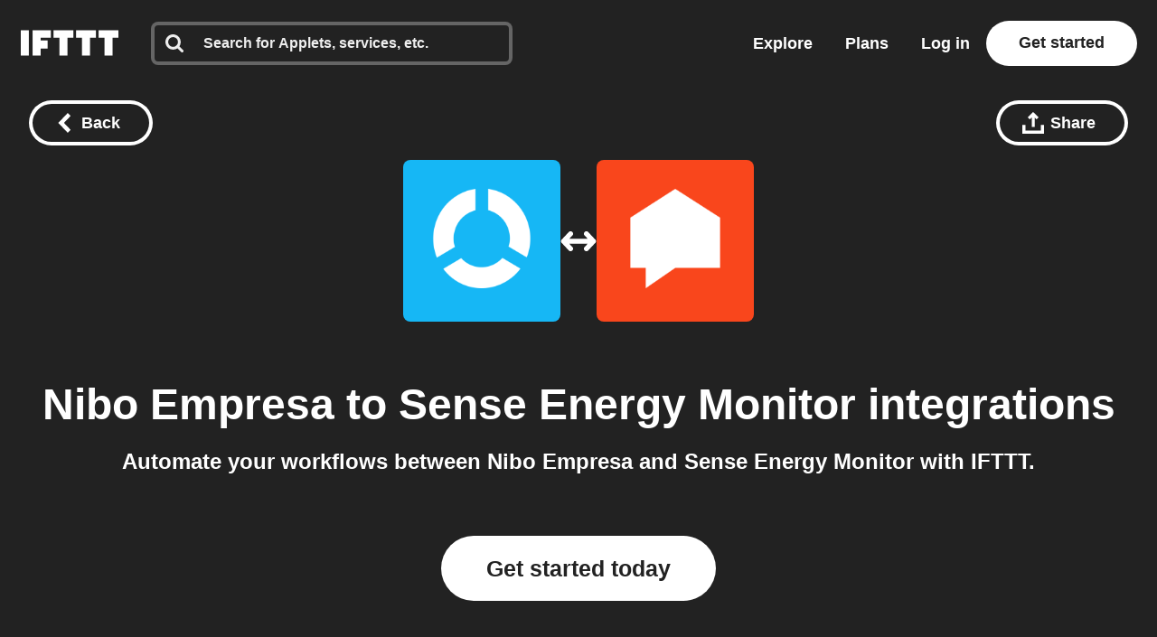

--- FILE ---
content_type: application/javascript
request_url: https://web-assets.ifttt.com/builds/assets/connect-BOJlBlr1.js
body_size: 463
content:
import{i as a}from"./sharing-ZCL5lFsI.js";import{s as n}from"./shared_vanilla_setup-BkguHRp0.js";import{l as r}from"./load_applets_list-DRnJxrkK.js";import{T as s}from"./tqa_list_tabs-DzojpHZr.js";import{B as c}from"./build_automation_dropdown-B1g8Rt70.js";import{y as i}from"./header-Cr9aPlsc.js";import"./setup_unified_mobile_menu-KN9tCv1m.js";import"./_commonjsHelpers-CE1G-McA.js";const p=async()=>{const o=JSON.parse(document.querySelector("[data-connect-page]")?.dataset?.connectPage||"{}"),{discoverMoreAppletsUrl:e}=o,t=document.querySelector(".discover_applets");r(t,e)};n();document.addEventListener("DOMContentLoaded",async function(){i?.("connect_service_xy_page_viewed"),a(),p(),s(),c()},{once:!0});
//# sourceMappingURL=connect-BOJlBlr1.js.map


--- FILE ---
content_type: application/javascript
request_url: https://web-assets.ifttt.com/builds/assets/header-Cr9aPlsc.js
body_size: 95205
content:
import{g as ca,c as Dr}from"./_commonjsHelpers-CE1G-McA.js";const AR=e=>e==="query"?"queries":`${e}s`,IR=e=>e==="queries"?"query":e.slice(0,-1),wR=(e,...t)=>{let n="";for(let r=0;r<t.length;r++)n+=e[r],n+=t[r];return n+=e[e.length-1],n},CR=(e,t)=>[...e,t],RR=(e,t,n)=>[...e.slice(0,t),n,...e.slice(t+1)],OR=(e,t)=>[...e.slice(0,t),...e.slice(t+1)],kR=(e,t)=>e.reduce(([n,r],o)=>t(o)?[[...n,o],r]:[n,[...r,o]],[[],[]]);function xR(e,t){window.dataLayer=window.dataLayer||[],window.dataLayer.push(t),window.dataLayer.push({event:e})}const hm=(e,t=!1)=>{const n=new URL(e,window.location.origin);if(n.searchParams.set("_cb",new Date().getTime().toString()),t)return window.open(n.toString(),"_blank");window.location.assign(n.toString())};async function NR(){return new Promise(e=>{setTimeout(e,0)})}function LR(e){const t=e.startsWith("--")?e:`--${e}`;return getComputedStyle(document.documentElement).getPropertyValue(t).trim()}function ua(){const e=[];let t=null;const n=(s,i,a)=>{s.addEventListener(i,a),e.push({element:s,event:i,handler:a})},o=Object.assign(()=>{e.forEach(({element:s,event:i,handler:a})=>{s.removeEventListener(i,a)}),e.length=0},{withPageRestore:s=>{t=s,window.addEventListener("pageshow",i=>{i.persisted&&t&&t()})}});return{addListener:n,cleanup:o}}/*! js-cookie v3.0.5 | MIT */function Pr(e){for(var t=1;t<arguments.length;t++){var n=arguments[t];for(var r in n)e[r]=n[r]}return e}var gm={read:function(e){return e[0]==='"'&&(e=e.slice(1,-1)),e.replace(/(%[\dA-F]{2})+/gi,decodeURIComponent)},write:function(e){return encodeURIComponent(e).replace(/%(2[346BF]|3[AC-F]|40|5[BDE]|60|7[BCD])/g,decodeURIComponent)}};function Ci(e,t){function n(o,s,i){if(!(typeof document>"u")){i=Pr({},t,i),typeof i.expires=="number"&&(i.expires=new Date(Date.now()+i.expires*864e5)),i.expires&&(i.expires=i.expires.toUTCString()),o=encodeURIComponent(o).replace(/%(2[346B]|5E|60|7C)/g,decodeURIComponent).replace(/[()]/g,escape);var a="";for(var c in i)i[c]&&(a+="; "+c,i[c]!==!0&&(a+="="+i[c].split(";")[0]));return document.cookie=o+"="+e.write(s,o)+a}}function r(o){if(!(typeof document>"u"||arguments.length&&!o)){for(var s=document.cookie?document.cookie.split("; "):[],i={},a=0;a<s.length;a++){var c=s[a].split("="),u=c.slice(1).join("=");try{var l=decodeURIComponent(c[0]);if(i[l]=e.read(u,l),o===l)break}catch{}}return o?i[o]:i}}return Object.create({set:n,get:r,remove:function(o,s){n(o,"",Pr({},s,{expires:-1}))},withAttributes:function(o){return Ci(this.converter,Pr({},this.attributes,o))},withConverter:function(o){return Ci(Pr({},this.converter,o),this.attributes)}},{attributes:{value:Object.freeze(t)},converter:{value:Object.freeze(e)}})}var uc=Ci(gm,{path:"/"});function _m(){if(!uc.get("timezone"))try{const e=Intl.DateTimeFormat().resolvedOptions().timeZone;e!==null&&uc.set("timezone",e,{expires:14})}catch{}}const Eo={log:"log",debug:"debug",info:"info",warn:"warn",error:"error"},at=console,fn={};Object.keys(Eo).forEach(e=>{fn[e]=at[e]});const Hn="Datadog Browser SDK:",V={debug:fn.debug.bind(at,Hn),log:fn.log.bind(at,Hn),info:fn.info.bind(at,Hn),warn:fn.warn.bind(at,Hn),error:fn.error.bind(at,Hn)},la="https://docs.datadoghq.com",ym=`${la}/real_user_monitoring/browser/troubleshooting`,da="More details:";function od(e,t){return(...n)=>{try{return e(...n)}catch(r){V.error(t,r)}}}function $t(e){return e!==0&&Math.random()*100<=e}function nr(e,t){return+e.toFixed(t)}function Em(e){return gr(e)&&e>=0&&e<=100}function gr(e){return typeof e=="number"}const Ce=1e3,Re=60*Ce,sd=60*Re,bm=24*sd,id=365*bm;function bo(e){return{relative:e,timeStamp:vm(e)}}function Sm(e){return{relative:fa(e),timeStamp:e}}function vm(e){const t=Ae()-performance.now();return t>_r()?Math.round(On(t,e)):Am(e)}function Tm(){return Math.round(Ae()-On(_r(),performance.now()))}function U(e){return gr(e)?nr(e*1e6,0):e}function Ae(){return new Date().getTime()}function Ne(){return Ae()}function Pe(){return performance.now()}function pe(){return{relative:Pe(),timeStamp:Ne()}}function ad(){return{relative:0,timeStamp:_r()}}function ue(e,t){return t-e}function On(e,t){return e+t}function fa(e){return e-_r()}function Am(e){return Math.round(On(_r(),e))}function Im(e){return e<id}let Zo;function _r(){var e,t;return Zo===void 0&&(Zo=(t=(e=performance.timing)===null||e===void 0?void 0:e.navigationStart)!==null&&t!==void 0?t:performance.timeOrigin),Zo}const yn=1024,cd=1024*yn,wm=/[^\u0000-\u007F]/;function ud(e){return wm.test(e)?window.TextEncoder!==void 0?new TextEncoder().encode(e).length:new Blob([e]).size:e.length}function ir(e){return{...e}}function co(e,t){return Object.keys(e).some(n=>e[n]===t)}function Ct(e){return Object.keys(e).length===0}function ld(e,t){const n={};for(const r of Object.keys(e))n[r]=t(e[r]);return n}function Ge(){if(typeof globalThis=="object")return globalThis;Object.defineProperty(Object.prototype,"_dd_temp_",{get(){return this},configurable:!0});let e=_dd_temp_;return delete Object.prototype._dd_temp_,typeof e!="object"&&(typeof self=="object"?e=self:typeof window=="object"?e=window:e={}),e}const Ze=Ge(),uo="WorkerGlobalScope"in Ze;function bt(e,t){const n=Ge();let r;return n.Zone&&typeof n.Zone.__symbol__=="function"&&(r=e[n.Zone.__symbol__(t)]),r||(r=e[t]),r}let Ri,dd=!1;function Cm(e){Ri=e}function Rm(e){dd=e}function D(e){return function(){return yt(e,this,arguments)}}function yt(e,t,n){try{return e.apply(t,n)}catch(r){So(r)}}function So(e){if(Oi(e),Ri)try{Ri(e)}catch(t){Oi(t)}}function Oi(...e){dd&&V.error("[MONITOR]",...e)}function xe(e,t){return bt(Ge(),"setTimeout")(D(e),t)}function Be(e){bt(Ge(),"clearTimeout")(e)}function kn(e,t){return bt(Ge(),"setInterval")(D(e),t)}function vo(e){bt(Ge(),"clearInterval")(e)}function lc(e){var t;const n=(t=Ze.queueMicrotask)===null||t===void 0?void 0:t.bind(Ze);typeof n=="function"?n(D(e)):Promise.resolve().then(D(e))}class z{constructor(t){this.onFirstSubscribe=t,this.observers=[]}subscribe(t){return this.addObserver(t),{unsubscribe:()=>this.removeObserver(t)}}notify(t){this.observers.forEach(n=>n(t))}addObserver(t){this.observers.push(t),this.observers.length===1&&this.onFirstSubscribe&&(this.onLastUnsubscribe=this.onFirstSubscribe(this)||void 0)}removeObserver(t){this.observers=this.observers.filter(n=>t!==n),!this.observers.length&&this.onLastUnsubscribe&&this.onLastUnsubscribe()}}function fd(...e){return new z(t=>{const n=e.map(r=>r.subscribe(o=>t.notify(o)));return()=>n.forEach(r=>r.unsubscribe())})}class pd extends z{constructor(t){super(),this.maxBufferSize=t,this.buffer=[]}notify(t){this.buffer.push(t),this.buffer.length>this.maxBufferSize&&this.buffer.shift(),super.notify(t)}subscribe(t){let n=!1;const r={unsubscribe:()=>{n=!0,this.removeObserver(t)}};return lc(()=>{for(const o of this.buffer){if(n)return;t(o)}n||this.addObserver(t)}),r}unbuffer(){lc(()=>{this.maxBufferSize=this.buffer.length=0})}}function To(e,t,n){const r=n&&n.leading!==void 0?n.leading:!0,o=n&&n.trailing!==void 0?n.trailing:!0;let s=!1,i,a;return{throttled:(...c)=>{if(s){i=c;return}r?e(...c):i=c,s=!0,a=xe(()=>{o&&i&&e(...i),s=!1,i=void 0},t)},cancel:()=>{Be(a),s=!1,i=void 0}}}function Z(){}function ye(e){return e?(parseInt(e,10)^Math.random()*16>>parseInt(e,10)/4).toString(16):`10000000-1000-4000-8000-${1e11}`.replace(/[018]/g,ye)}const En=/([\w-]+)\s*=\s*([^;]+)/g;function ar(e,t){for(En.lastIndex=0;;){const n=En.exec(e);if(n){if(n[1]===t)return n[2]}else break}}function Om(e){const t=new Map;for(En.lastIndex=0;;){const n=En.exec(e);if(n){const r=n[1],o=n[2];t.has(r)?t.get(r).push(o):t.set(r,[o])}else break}return t}function km(e){const t=new Map;for(En.lastIndex=0;;){const n=En.exec(e);if(n)t.set(n[1],n[2]);else break}return t}function pa(e,t,n=""){const r=e.charCodeAt(t-1),s=r>=55296&&r<=56319?t+1:t;return e.length<=s?e:`${e.slice(0,s)}${n}`}var et;(function(e){e.TRACK_INTAKE_REQUESTS="track_intake_requests",e.USE_TREE_WALKER_FOR_ACTION_NAME="use_tree_walker_for_action_name",e.FEATURE_OPERATION_VITAL="feature_operation_vital",e.SHORT_SESSION_INVESTIGATION="short_session_investigation",e.ENCODE_COOKIE_OPTIONS="encode_cookie_options",e.AVOID_FETCH_KEEPALIVE="avoid_fetch_keepalive"})(et||(et={}));const ma=new Set;function xm(e){Array.isArray(e)&&Nm(e.filter(t=>co(et,t)))}function Nm(e){e.forEach(t=>{ma.add(t)})}function Wt(e){return ma.has(e)}function Lm(){return ma}function Mm(){return Dm()===0}let Fr;function Dm(){return Fr??(Fr=Pm())}function Pm(e=window){var t;const n=e.navigator.userAgent;return e.chrome||/HeadlessChrome/.test(n)?0:((t=e.navigator.vendor)===null||t===void 0?void 0:t.indexOf("Apple"))===0||/safari/i.test(n)&&!/chrome|android/i.test(n)?1:2}function ha(e){return Ao(e,location.href).href}function Fm(e){try{return!!Ao(e)}catch{return!1}}function Um(e){const t=Ao(e).pathname;return t[0]==="/"?t:`/${t}`}function Ao(e,t){const{URL:n}=Bm();try{return t!==void 0?new n(e,t):new n(e)}catch(r){throw new Error(`Failed to construct URL: ${String(r)}`)}}let es;function Bm(){if(!es){let e,t;try{e=document.createElement("iframe"),e.style.display="none",document.body.appendChild(e),t=e.contentWindow}catch{t=Ze}es={URL:t.URL},e?.remove()}return es}function Io(e,t,n=0,r){const o=new Date;o.setTime(o.getTime()+n);const s=`expires=${o.toUTCString()}`,i=r&&r.crossSite?"none":"strict",a=r&&r.domain?`;domain=${r.domain}`:"",c=r&&r.secure?";secure":"",u=r&&r.partitioned?";partitioned":"";document.cookie=`${e}=${t};${s};path=/;samesite=${i}${a}${c}${u}`}function wo(e){return ar(document.cookie,e)}function $m(e){return Om(document.cookie).get(e)||[]}let ts;function _t(e){return ts||(ts=km(document.cookie)),ts.get(e)}function md(e,t){Io(e,"",0,t)}function Vm(e){if(document.cookie===void 0||document.cookie===null)return!1;try{const t=`dd_cookie_test_${ye()}`,n="test";Io(t,n,Re,e);const r=wo(t)===n;return md(t,e),r}catch(t){return V.error(t),!1}}let ns;function hd(e=location.hostname,t=document.referrer){if(ns===void 0){const n=jm(e,t);if(n){const r=`dd_site_test_${ye()}`,o="test",s=n.split(".");let i=s.pop();for(;s.length&&!wo(r);)i=`${s.pop()}.${i}`,Io(r,o,Ce,{domain:i});md(r,{domain:i}),ns=i}}return ns}function jm(e,t){try{return e||Ao(t).hostname}catch{}}const ft="_dd_s";function gd(e,t){for(let n=e.length-1;n>=0;n-=1){const r=e[n];if(t(r,n,e))return r}}function _d(e){return Object.values(e)}function ga(e){return Object.entries(e)}const Kt=4*sd,yd=15*Re,Hm=id,Ed="0",bn={COOKIE:"cookie",LOCAL_STORAGE:"local-storage"},bd=/^([a-zA-Z]+)=([a-z0-9-]+)$/,_a="&";function qm(e){return!!e&&(e.indexOf(_a)!==-1||bd.test(e))}const Gm="1";function Mt(e,t){const n={isExpired:Gm};return t.trackAnonymousUser&&e?.anonymousId&&(n.anonymousId=e?.anonymousId),n}function Jr(e){return Ct(e)}function Sd(e){return!Jr(e)}function rr(e){return e.isExpired!==void 0||!Wm(e)}function Wm(e){return(e.created===void 0||Ae()-Number(e.created)<Kt)&&(e.expire===void 0||Ae()<Number(e.expire))}function vd(e){e.expire=String(Ae()+yd)}function ki(e){return ga(e).map(([t,n])=>t==="anonymousId"?`aid=${n}`:`${t}=${n}`).join(_a)}function Co(e){const t={};return qm(e)&&e.split(_a).forEach(n=>{const r=bd.exec(n);if(r!==null){const[,o,s]=r;o==="aid"?t.anonymousId=s:t[o]=s}}),t}const Km="_dd",zm="_dd_r",Ym="_dd_l",Xm="rum",Jm="logs";function Qm(e){if(!_t(ft)){const n=_t(Km),r=_t(zm),o=_t(Ym),s={};n&&(s.id=n),o&&/^[01]$/.test(o)&&(s[Jm]=o),r&&/^[012]$/.test(r)&&(s[Xm]=r),Sd(s)&&(vd(s),e.persistSession(s))}}const Zm=0;function dc(e){const t=th(e);return t&&Vm(t)?{type:bn.COOKIE,cookieOptions:t}:void 0}function eh(e,t){const n={isLockEnabled:Mm(),persistSession:r=>fc(t,e,r,yd),retrieveSession:()=>Td(t),expireSession:r=>fc(t,e,Mt(r,e),Kt)};return Qm(n),n}function fc(e,t,n,r){let o=ki(n);Wt(et.ENCODE_COOKIE_OPTIONS)&&(o=ki({...n,...Ct(n)?{}:{c:Ad(e)}})),Io(ft,o,t.trackAnonymousUser?Hm:r,e)}function Td(e){if(Wt(et.ENCODE_COOKIE_OPTIONS))return nh(e);const t=wo(ft);return Co(t)}function th(e){const t={};if(t.secure=!!e.useSecureSessionCookie||!!e.usePartitionedCrossSiteSessionCookie,t.crossSite=!!e.usePartitionedCrossSiteSessionCookie,t.partitioned=!!e.usePartitionedCrossSiteSessionCookie,e.trackSessionAcrossSubdomains){const n=hd();if(!n)return;t.domain=n}return t}function Ad(e){const t=e.domain?e.domain.split(".").length-1:0;let n=0;return n|=Zm<<5,n|=t<<1,n|=e.crossSite?1:0,n.toString(16)}function nh(e){const t=$m(ft),n=Ad(e);let r;for(const o of t.reverse())if(r=Co(o),r.c===n)break;return r==null||delete r.c,r??{}}const rh="_dd_test_";function pc(){try{const e=ye(),t=`${rh}${e}`;localStorage.setItem(t,e);const n=localStorage.getItem(t);return localStorage.removeItem(t),e===n?{type:bn.LOCAL_STORAGE}:void 0}catch{return}}function oh(e){return{isLockEnabled:!1,persistSession:Id,retrieveSession:wd,expireSession:t=>sh(t,e)}}function Id(e){localStorage.setItem(ft,ki(e))}function wd(){const e=localStorage.getItem(ft);return Co(e)}function sh(e,t){Id(Mt(e,t))}const ih=10,ah=100,ch=Ce,Cd="--",Rd=[];let Qr;function Dt(e,t,n=0){var r;const{isLockEnabled:o,persistSession:s,expireSession:i}=t,a=f=>s({...f,lock:u}),c=()=>{const{lock:f,...p}=t.retrieveSession();return{session:p,lock:f&&!lh(f)?f:void 0}};if(Qr||(Qr=e),e!==Qr){Rd.push(e);return}if(o&&n>=ah){mc(t);return}let u,l=c();if(o){if(l.lock){Ur(e,t,n);return}if(u=uh(),a(l.session),l=c(),l.lock!==u){Ur(e,t,n);return}}let d=e.process(l.session);if(o&&(l=c(),l.lock!==u)){Ur(e,t,n);return}if(d&&(rr(d)?i(d):(vd(d),o?a(d):s(d))),o&&!(d&&rr(d))){if(l=c(),l.lock!==u){Ur(e,t,n);return}s(l.session),d=l.session}(r=e.after)===null||r===void 0||r.call(e,d||l.session),mc(t)}function Ur(e,t,n){xe(()=>{Dt(e,t,n+1)},ih)}function mc(e){Qr=void 0;const t=Rd.shift();t&&Dt(t,e)}function uh(){return ye()+Cd+Ne()}function lh(e){const[,t]=e.split(Cd);return!t||ue(Number(t),Ne())>ch}const hc=Ce;function dh(e){switch(e.sessionPersistence){case bn.COOKIE:return dc(e);case bn.LOCAL_STORAGE:return pc();case void 0:{let t=dc(e);return!t&&e.allowFallbackToLocalStorage&&(t=pc()),t}default:V.error(`Invalid session persistence '${String(e.sessionPersistence)}'`)}}function fh(e,t){return e.type===bn.COOKIE?eh(t,e.cookieOptions):oh(t)}function ph(e,t,n,r,o=fh(e,t)){const s=new z,i=new z,a=new z,c=kn(p,hc);let u;g();const{throttled:l,cancel:d}=To(()=>{Dt({process:A=>{if(Jr(A))return;const O=m(A);return _(O),O},after:A=>{Sd(A)&&!I()&&S(A),u=A}},o)},hc);function f(){Dt({process:A=>I()?m(A):void 0},o)}function p(){const A=o.retrieveSession();rr(A)?Dt({process:O=>rr(O)?Mt(O,t):void 0,after:m},o):m(A)}function m(A){return rr(A)&&(A=Mt(A,t)),I()&&(w(A)?N():(a.notify({previousState:u,newState:A}),u=A)),A}function g(){Dt({process:A=>{if(Jr(A))return A.anonymousId=ye(),Mt(A,t)},after:A=>{u=A}},o)}function _(A){if(Jr(A))return!1;const O=r(A[n]);A[n]=O,delete A.isExpired,O!==Ed&&!A.id&&(A.id=ye(),A.created=String(Ae()))}function I(){return u?.[n]!==void 0}function w(A){return u.id!==A.id||u[n]!==A[n]}function N(){u=Mt(u,t),i.notify()}function S(A){u=A,s.notify()}function k(A){Dt({process:O=>({...O,...A}),after:m},o)}return{expandOrRenewSession:l,expandSession:f,getSession:()=>u,renewObservable:s,expireObservable:i,sessionStateUpdateObservable:a,restartSession:g,expire:A=>{d(),A===!1&&u&&delete u.anonymousId,o.expireSession(u),m(Mt(u,t))},stop:()=>{vo(c)},updateSessionState:k}}const xi={GRANTED:"granted",NOT_GRANTED:"not-granted"};function mh(e){const t=new z;return{tryToInit(n){e||(e=n)},update(n){e=n,t.notify()},isGranted(){return e===xi.GRANTED},observable:t}}function zt(e){return e===null?"null":Array.isArray(e)?"array":typeof e}function cr(e){const t=zt(e);return t==="string"||t==="function"||e instanceof RegExp}function Ro(e,t,n=!1){return e.some(r=>{try{if(typeof r=="function")return r(t);if(r instanceof RegExp)return r.test(t);if(typeof r=="string")return n?t.startsWith(r):r===t}catch(o){V.error(o)}return!1})}const hh=["chrome-extension://","moz-extension://"];function gc(e){return hh.some(t=>e.includes(t))}function gh(e,t=""){if(gc(e))return!1;const r=t.split(`
`).filter(o=>{const s=o.trim();return s.length&&/^at\s+|@/.test(s)})[1]||"";return gc(r)}const _h="Running the Browser SDK in a Web extension content script is forbidden unless the `allowedTrackingOrigins` option is provided.",yh="SDK initialized on a non-allowed domain.";function Eh(e,t,n=typeof location<"u"?location.origin:""){const r=e.allowedTrackingOrigins;if(!r)return gh(n,t)?(V.error(_h),!1):!0;const o=Ro(r,n);return o||V.error(yh),o}const Od="datad0g.com",bh="dd0g-gov.com",Vt="datadoghq.com",Sh="datadoghq.eu",vh="ddog-gov.com",Th="pci.browser-intake-datadoghq.com",Ah=["ddsource","dd-api-key","dd-request-id"];function Pt(e,t,n){const r=Ih(e,t);return{build(o,s){const i=wh(e,t,o,s,n);return r(i)},trackType:t}}function Ih(e,t){const n=`/api/v2/${t}`,r=e.proxy;if(typeof r=="string"){const s=ha(r);return i=>`${s}?ddforward=${encodeURIComponent(`${n}?${i}`)}`}if(typeof r=="function")return s=>r({path:n,parameters:s});const o=kd(t,e);return s=>`https://${o}${n}?${s}`}function kd(e,t){const{site:n=Vt,internalAnalyticsSubdomain:r}=t;if(e==="logs"&&t.usePciIntake&&n===Vt)return Th;if(r&&n===Vt)return`${r}.${Vt}`;if(n===bh)return`http-intake.logs.${n}`;const o=n.split("."),s=o.pop();return`browser-intake-${o.join("-")}.${s}`}function wh({clientToken:e,internalAnalyticsSubdomain:t,source:n="browser"},r,o,{retry:s,encoding:i},a=[]){const c=[`ddsource=${n}`,`dd-api-key=${e}`,`dd-evp-origin-version=${encodeURIComponent("6.23.0")}`,"dd-evp-origin=browser",`dd-request-id=${ye()}`].concat(a);return i&&c.push(`dd-evp-encoding=${i}`),r==="rum"&&(c.push(`batch_time=${Ne()}`,`_dd.api=${o}`),s&&c.push(`_dd.retry_count=${s.count}`,`_dd.retry_after=${s.lastFailureStatus}`)),t&&c.reverse(),c.join("&")}function Ch(e){const t=e.site||Vt,n=Rh(e.source),r=Oh({...e,site:t,source:n});return{replica:kh({...e,site:t,source:n}),site:t,source:n,...r}}function Rh(e){return e==="flutter"||e==="unity"?e:"browser"}function Oh(e){return{logsEndpointBuilder:Pt(e,"logs"),rumEndpointBuilder:Pt(e,"rum"),profilingEndpointBuilder:Pt(e,"profile"),sessionReplayEndpointBuilder:Pt(e,"replay"),exposuresEndpointBuilder:Pt(e,"exposures")}}function kh(e){if(!e.replica)return;const t={...e,site:Vt,clientToken:e.replica.clientToken};return{logsEndpointBuilder:Pt(t,"logs"),rumEndpointBuilder:Pt(t,"rum",[`application.id=${e.replica.applicationId}`])}}function xh(e){return Ah.every(t=>e.includes(t))}const pn={ALLOW:"allow",MASK:"mask",MASK_USER_INPUT:"mask-user-input",MASK_UNLESS_ALLOWLISTED:"mask-unless-allowlisted"},Ni={ALL:"all",SAMPLED:"sampled"};function rs(e,t){return e!=null&&typeof e!="string"?(V.error(`${t} must be defined as a string`),!1):!0}function Nh(e){return e&&typeof e=="string"&&!/(datadog|ddog|datad0g|dd0g)/.test(e)?(V.error(`Site should be a valid Datadog site. ${da} ${la}/getting_started/site/.`),!1):!0}function mn(e,t){return e!==void 0&&!Em(e)?(V.error(`${t} Sample Rate should be a number between 0 and 100`),!1):!0}function Lh(e,t){var n,r,o,s,i,a,c,u,l,d;if(!e||!e.clientToken){V.error("Client Token is not configured, we will not send any data.");return}if(e.allowedTrackingOrigins!==void 0&&!Array.isArray(e.allowedTrackingOrigins)){V.error("Allowed Tracking Origins must be an array");return}if(!(!Nh(e.site)||!mn(e.sessionSampleRate,"Session")||!mn(e.telemetrySampleRate,"Telemetry")||!mn(e.telemetryConfigurationSampleRate,"Telemetry Configuration")||!mn(e.telemetryUsageSampleRate,"Telemetry Usage")||!rs(e.version,"Version")||!rs(e.env,"Env")||!rs(e.service,"Service")||!Eh(e,t??""))){if(e.trackingConsent!==void 0&&!co(xi,e.trackingConsent)){V.error('Tracking Consent should be either "granted" or "not-granted"');return}return{beforeSend:e.beforeSend&&od(e.beforeSend,"beforeSend threw an error:"),sessionStoreStrategyType:uo?void 0:dh(e),sessionSampleRate:(n=e.sessionSampleRate)!==null&&n!==void 0?n:100,telemetrySampleRate:(r=e.telemetrySampleRate)!==null&&r!==void 0?r:20,telemetryConfigurationSampleRate:(o=e.telemetryConfigurationSampleRate)!==null&&o!==void 0?o:5,telemetryUsageSampleRate:(s=e.telemetryUsageSampleRate)!==null&&s!==void 0?s:5,service:(i=e.service)!==null&&i!==void 0?i:void 0,env:(a=e.env)!==null&&a!==void 0?a:void 0,version:(c=e.version)!==null&&c!==void 0?c:void 0,datacenter:(u=e.datacenter)!==null&&u!==void 0?u:void 0,silentMultipleInit:!!e.silentMultipleInit,allowUntrustedEvents:!!e.allowUntrustedEvents,trackingConsent:(l=e.trackingConsent)!==null&&l!==void 0?l:xi.GRANTED,trackAnonymousUser:(d=e.trackAnonymousUser)!==null&&d!==void 0?d:!0,storeContextsAcrossPages:!!e.storeContextsAcrossPages,batchBytesLimit:16*yn,eventRateLimiterThreshold:3e3,maxTelemetryEventsPerPage:15,flushTimeout:30*Ce,batchMessagesLimit:uo?1:50,messageBytesLimit:256*yn,variant:e.variant,sdkVersion:e.sdkVersion,...Ch(e)}}}function Mh(e){return{session_sample_rate:e.sessionSampleRate,telemetry_sample_rate:e.telemetrySampleRate,telemetry_configuration_sample_rate:e.telemetryConfigurationSampleRate,telemetry_usage_sample_rate:e.telemetryUsageSampleRate,use_before_send:!!e.beforeSend,use_partitioned_cross_site_session_cookie:e.usePartitionedCrossSiteSessionCookie,use_secure_session_cookie:e.useSecureSessionCookie,use_proxy:!!e.proxy,silent_multiple_init:e.silentMultipleInit,track_session_across_subdomains:e.trackSessionAcrossSubdomains,track_anonymous_user:e.trackAnonymousUser,session_persistence:e.sessionPersistence,allow_fallback_to_local_storage:!!e.allowFallbackToLocalStorage,store_contexts_across_pages:!!e.storeContextsAcrossPages,allow_untrusted_events:!!e.allowUntrustedEvents,tracking_consent:e.trackingConsent,use_allowed_tracking_origins:Array.isArray(e.allowedTrackingOrigins),source:e.source,sdk_version:e.sdkVersion,variant:e.variant}}const Sn="?";function yr(e){var t,n;const r=[];let o=os(e,"stack");const s=String(e);if(o&&o.startsWith(s)&&(o=o.slice(s.length)),o&&o.split(`
`).forEach(i=>{const a=Fh(i)||Bh(i)||Vh(i)||qh(i);a&&(!a.func&&a.line&&(a.func=Sn),r.push(a))}),r.length>0&&zh()&&e instanceof Error){const i=[];let a=e;for(;(a=Object.getPrototypeOf(a))&&Nd(a);){const c=((t=a.constructor)===null||t===void 0?void 0:t.name)||Sn;i.push(c)}for(let c=i.length-1;c>=0&&((n=r[0])===null||n===void 0?void 0:n.func)===i[c];c--)r.shift()}return{message:os(e,"message"),name:os(e,"name"),stack:r}}const xd="((?:file|https?|blob|chrome-extension|electron|native|eval|webpack|snippet|<anonymous>|\\w+\\.|\\/).*?)",vn="(?::(\\d+))",Dh=new RegExp(`^\\s*at (.*?) ?\\(${xd}${vn}?${vn}?\\)?\\s*$`,"i"),Ph=new RegExp(`\\((\\S*)${vn}${vn}\\)`);function Fh(e){const t=Dh.exec(e);if(!t)return;const n=t[2]&&t[2].indexOf("native")===0,r=t[2]&&t[2].indexOf("eval")===0,o=Ph.exec(t[2]);return r&&o&&(t[2]=o[1],t[3]=o[2],t[4]=o[3]),{args:n?[t[2]]:[],column:t[4]?+t[4]:void 0,func:t[1]||Sn,line:t[3]?+t[3]:void 0,url:n?void 0:t[2]}}const Uh=new RegExp(`^\\s*at ?${xd}${vn}?${vn}??\\s*$`,"i");function Bh(e){const t=Uh.exec(e);if(t)return{args:[],column:t[3]?+t[3]:void 0,func:Sn,line:t[2]?+t[2]:void 0,url:t[1]}}const $h=/^\s*at (?:((?:\[object object\])?.+) )?\(?((?:file|ms-appx|https?|webpack|blob):.*?):(\d+)(?::(\d+))?\)?\s*$/i;function Vh(e){const t=$h.exec(e);if(t)return{args:[],column:t[4]?+t[4]:void 0,func:t[1]||Sn,line:+t[3],url:t[2]}}const jh=/^\s*(.*?)(?:\((.*?)\))?(?:(?:(?:^|@)((?:file|https?|blob|chrome|webpack|resource|capacitor|\[native).*?|[^@]*bundle|\[wasm code\])(?::(\d+))?(?::(\d+))?)|@)\s*$/i,Hh=/(\S+) line (\d+)(?: > eval line \d+)* > eval/i;function qh(e){const t=jh.exec(e);if(!t)return;const n=t[3]&&t[3].indexOf(" > eval")>-1,r=Hh.exec(t[3]);return n&&r&&(t[3]=r[1],t[4]=r[2],t[5]=void 0),{args:t[2]?t[2].split(","):[],column:t[5]?+t[5]:void 0,func:t[1]||Sn,line:t[4]?+t[4]:void 0,url:t[3]}}function os(e,t){if(typeof e!="object"||!e||!(t in e))return;const n=e[t];return typeof n=="string"?n:void 0}function Gh(e,t,n,r){if(t===void 0)return;const{name:o,message:s}=Kh(e);return{name:o,message:s,stack:[{url:t,column:r,line:n}]}}const Wh=/^(?:[Uu]ncaught (?:exception: )?)?(?:((?:Eval|Internal|Range|Reference|Syntax|Type|URI|)Error): )?([\s\S]*)$/;function Kh(e){let t,n;return{}.toString.call(e)==="[object String]"&&([,t,n]=Wh.exec(e)),{name:t,message:n}}function Nd(e){return String(e.constructor).startsWith("class ")}let Br;function zh(){if(Br!==void 0)return Br;class e extends Error{constructor(){super(),this.name="Error"}}const[t,n]=[e,Error].map(r=>new r);return Br=Nd(Object.getPrototypeOf(t))&&n.stack!==t.stack,Br}function lo(e){const n=new Error(e);n.name="HandlingStack";let r;return yt(()=>{const o=yr(n);o.stack=o.stack.slice(2),r=Er(o)}),r}function Er(e){let t=Ld(e);return e.stack.forEach(n=>{const r=n.func==="?"?"<anonymous>":n.func,o=n.args&&n.args.length>0?`(${n.args.join(", ")})`:"",s=n.line?`:${n.line}`:"",i=n.line&&n.column?`:${n.column}`:"";t+=`
  at ${r}${o} @ ${n.url}${s}${i}`}),t}function Ld(e){return`${e.name||"Error"}: ${e.message}`}function Qe(e,t,n,{computeHandlingStack:r}={}){let o=e[t];if(typeof o!="function")if(t in e&&t.startsWith("on"))o=Z;else return{stop:Z};let s=!1;const i=function(){if(s)return o.apply(this,arguments);const a=Array.from(arguments);let c;yt(n,null,[{target:this,parameters:a,onPostCall:l=>{c=l},handlingStack:r?lo("instrumented method"):void 0}]);const u=o.apply(this,a);return c&&yt(c,null,[u]),u};return e[t]=i,{stop:()=>{s=!0,e[t]===i&&(e[t]=o)}}}function br(e,t,n){if(typeof e!="object"||e===null)return JSON.stringify(e);const r=hn(Object.prototype),o=hn(Array.prototype),s=hn(Object.getPrototypeOf(e)),i=hn(e);try{return JSON.stringify(e,t,n)}catch{return"<error: unable to serialize object>"}finally{r(),o(),s(),i()}}function hn(e){const t=e,n=t.toJSON;return n?(delete t.toJSON,()=>{t.toJSON=n}):Z}const Yh=220*yn,Xh="$",Jh=3;function ne(e,t=Yh){const n=hn(Object.prototype),r=hn(Array.prototype),o=[],s=new WeakMap,i=ss(e,Xh,void 0,o,s),a=JSON.stringify(i);let c=a?a.length:0;if(c>t){is(t,"discarded",e);return}for(;o.length>0&&c<t;){const u=o.shift();let l=0;if(Array.isArray(u.source))for(let d=0;d<u.source.length;d++){const f=ss(u.source[d],u.path,d,o,s);if(f!==void 0?c+=JSON.stringify(f).length:c+=4,c+=l,l=1,c>t){is(t,"truncated",e);break}u.target[d]=f}else for(const d in u.source)if(Object.prototype.hasOwnProperty.call(u.source,d)){const f=ss(u.source[d],u.path,d,o,s);if(f!==void 0&&(c+=JSON.stringify(f).length+l+d.length+Jh,l=1),c>t){is(t,"truncated",e);break}u.target[d]=f}}return n(),r(),i}function ss(e,t,n,r,o){const s=eg(e);if(!s||typeof s!="object")return Qh(s);const i=Li(s);if(i!=="[Object]"&&i!=="[Array]"&&i!=="[Error]")return i;const a=e;if(o.has(a))return`[Reference seen at ${o.get(a)}]`;const c=n!==void 0?`${t}.${n}`:t,u=Array.isArray(s)?[]:{};return o.set(a,c),r.push({source:s,target:u,path:c}),u}function Qh(e){return typeof e=="bigint"?`[BigInt] ${e.toString()}`:typeof e=="function"?`[Function] ${e.name||"unknown"}`:typeof e=="symbol"?`[Symbol] ${e.description||e.toString()}`:e}function Li(e){try{if(e instanceof Event)return Zh(e);if(e instanceof RegExp)return`[RegExp] ${e.toString()}`;const n=Object.prototype.toString.call(e).match(/\[object (.*)\]/);if(n&&n[1])return`[${n[1]}]`}catch{}return"[Unserializable]"}function Zh(e){return{type:e.type,isTrusted:e.isTrusted,currentTarget:e.currentTarget?Li(e.currentTarget):null,target:e.target?Li(e.target):null}}function eg(e){const t=e;if(t&&typeof t.toJSON=="function")try{return t.toJSON()}catch{}return e}function is(e,t,n){V.warn(`The data provided has been ${t} as it is over the limit of ${e} characters:`,n)}const Md="No stack, consider using an instance of Error";function ya({stackTrace:e,originalError:t,handlingStack:n,componentStack:r,startClocks:o,nonErrorPrefix:s,useFallbackStack:i=!0,source:a,handling:c}){const u=Yt(t);return!e&&u&&(e=yr(t)),{startClocks:o,source:a,handling:c,handlingStack:n,componentStack:r,originalError:t,type:e?e.name:void 0,message:tg(e,u,s,t),stack:e?Er(e):i?Md:void 0,causes:u?og(t,a):void 0,fingerprint:ng(t),context:rg(t)}}function tg(e,t,n,r){return e?.message&&e?.name?e.message:t?"Empty message":`${n} ${br(ne(r))}`}function ng(e){return Yt(e)&&"dd_fingerprint"in e?String(e.dd_fingerprint):void 0}function rg(e){if(e!==null&&typeof e=="object"&&"dd_context"in e)return e.dd_context}function Yt(e){return e instanceof Error||Object.prototype.toString.call(e)==="[object Error]"}function og(e,t){let n=e;const r=[];for(;Yt(n?.cause)&&r.length<10;){const o=yr(n.cause);r.push({message:n.cause.message,source:t,type:o?.name,stack:o&&Er(o)}),n=n.cause}return r.length?r:void 0}const xn={AGENT:"agent",CONSOLE:"console",CUSTOM:"custom",LOGGER:"logger",NETWORK:"network",SOURCE:"source",REPORT:"report"};function sg(){return new z(e=>{const t=(o,s)=>{const i=ya({stackTrace:s,originalError:o,startClocks:pe(),nonErrorPrefix:"Uncaught",source:xn.SOURCE,handling:"unhandled"});e.notify(i)},{stop:n}=ig(t),{stop:r}=ag(t);return()=>{n(),r()}})}function ig(e){return Qe(Ge(),"onerror",({parameters:[t,n,r,o,s]})=>{let i;Yt(s)||(i=Gh(t,n,r,o)),e(s??t,i)})}function ag(e){return Qe(Ge(),"onunhandledrejection",({parameters:[t]})=>{e(t.reason||"Empty reason")})}function cg(e){const t={version:"6.23.0",onReady(n){n()},...e};return Object.defineProperty(t,"_setDebug",{get(){return Rm},enumerable:!1}),t}function ug(e,t,n){const r=e[t];r&&!r.q&&r.version&&V.warn("SDK is loaded more than once. This is unsupported and might have unexpected behavior."),e[t]=n,r&&r.q&&r.q.forEach(o=>od(o,"onReady callback threw an error:")())}function Dd(e,t){t.silentMultipleInit||V.error(`${e} is already initialized.`)}function ce(e,t,n,r,o){return St(e,t,[n],r,o)}function St(e,t,n,r,{once:o,capture:s,passive:i}={}){const a=D(f=>{!f.isTrusted&&!f.__ddIsTrusted&&!e.allowUntrustedEvents||(o&&d(),r(f))}),c=i?{capture:s,passive:i}:s,u=window.EventTarget&&t instanceof EventTarget?window.EventTarget.prototype:t,l=bt(u,"addEventListener");n.forEach(f=>l.call(t,f,a,c));function d(){const f=bt(u,"removeEventListener");n.forEach(p=>f.call(t,p,a,c))}return{stop:d}}const ur={intervention:"intervention",cspViolation:"csp_violation"};function lg(e,t){const n=[];t.includes(ur.cspViolation)&&n.push(fg(e));const r=t.filter(o=>o!==ur.cspViolation);return r.length&&n.push(dg(r)),fd(...n)}function dg(e){return new z(t=>{if(!window.ReportingObserver)return;const n=D((o,s)=>o.forEach(i=>t.notify(pg(i)))),r=new window.ReportingObserver(n,{types:e,buffered:!0});return r.observe(),()=>{r.disconnect()}})}function fg(e){return new z(t=>{const{stop:n}=ce(e,document,"securitypolicyviolation",r=>{t.notify(mg(r))});return n})}function pg(e){const{type:t,body:n}=e;return Pd({type:n.id,message:`${t}: ${n.message}`,originalError:e,stack:Fd(n.id,n.message,n.sourceFile,n.lineNumber,n.columnNumber)})}function mg(e){const t=`'${e.blockedURI}' blocked by '${e.effectiveDirective}' directive`;return Pd({type:e.effectiveDirective,message:`${ur.cspViolation}: ${t}`,originalError:e,csp:{disposition:e.disposition},stack:Fd(e.effectiveDirective,e.originalPolicy?`${t} of the policy "${pa(e.originalPolicy,100,"...")}"`:"no policy",e.sourceFile,e.lineNumber,e.columnNumber)})}function Pd(e){return{startClocks:pe(),source:xn.REPORT,handling:"unhandled",...e}}function Fd(e,t,n,r,o){return n?Er({name:e,message:t,stack:[{func:"?",url:n,line:r??void 0,column:o??void 0}]}):void 0}const hg=200;function Ud(e){const{env:t,service:n,version:r,datacenter:o,sdkVersion:s,variant:i}=e,a=[an("sdk_version",s??"6.23.0")];return t&&a.push(an("env",t)),n&&a.push(an("service",n)),r&&a.push(an("version",r)),o&&a.push(an("datacenter",o)),i&&a.push(an("variant",i)),a}function an(e,t){const n=t?`${e}:${t}`:e;return(n.length>hg||_g(n))&&V.warn(`Tag ${n} doesn't meet tag requirements and will be sanitized. ${da} ${la}/getting_started/tagging/#defining-tags`),gg(n)}function gg(e){return e.replace(/,/g,"_")}function _g(e){return yg()?new RegExp("[^\\p{Ll}\\p{Lo}0-9_:./-]","u").test(e):!1}function yg(){try{return new RegExp("[\\p{Ll}]","u"),!0}catch{return!1}}function Bd(e,t){const n=Ze.__ddBrowserSdkExtensionCallback;n&&n({type:e,payload:t})}function fo(e,t,n=Eg()){if(t===void 0)return e;if(typeof t!="object"||t===null)return t;if(t instanceof Date)return new Date(t.getTime());if(t instanceof RegExp){const o=t.flags||[t.global?"g":"",t.ignoreCase?"i":"",t.multiline?"m":"",t.sticky?"y":"",t.unicode?"u":""].join("");return new RegExp(t.source,o)}if(n.hasAlreadyBeenSeen(t))return;if(Array.isArray(t)){const o=Array.isArray(e)?e:[];for(let s=0;s<t.length;++s)o[s]=fo(o[s],t[s],n);return o}const r=zt(e)==="object"?e:{};for(const o in t)Object.prototype.hasOwnProperty.call(t,o)&&(r[o]=fo(r[o],t[o],n));return r}function Ea(e){return fo(void 0,e)}function pt(...e){let t;for(const n of e)n!=null&&(t=fo(t,n));return t}function Eg(){if(typeof WeakSet<"u"){const t=new WeakSet;return{hasAlreadyBeenSeen(n){const r=t.has(n);return r||t.add(n),r}}}const e=[];return{hasAlreadyBeenSeen(t){const n=e.indexOf(t)>=0;return n||e.push(t),n}}}function $d(){var e;const t=Ze.navigator;return{status:t.onLine?"connected":"not_connected",interfaces:t.connection&&t.connection.type?[t.connection.type]:void 0,effective_type:(e=t.connection)===null||e===void 0?void 0:e.effectiveType}}function bg(e){return e>=500}function Sg(e){try{return e.clone()}catch{return}}const vg=80*yn,Tg=32,Vd=20*cd,Ag=Re,jd=Ce;function Hd(e,t,n,r,o,s){t.transportStatus===0&&t.queuedPayloads.size()===0&&t.bandwidthMonitor.canHandle(e)?Gd(e,t,n,s,{onSuccess:()=>Wd(0,t,n,r,o,s),onFailure:()=>{t.queuedPayloads.enqueue(e)||s.notify({type:"queue-full",bandwidth:t.bandwidthMonitor.stats(),payload:e}),qd(t,n,r,o,s)}}):t.queuedPayloads.enqueue(e)||s.notify({type:"queue-full",bandwidth:t.bandwidthMonitor.stats(),payload:e})}function qd(e,t,n,r,o){e.transportStatus===2&&xe(()=>{const s=e.queuedPayloads.first();Gd(s,e,t,o,{onSuccess:()=>{e.queuedPayloads.dequeue(),e.currentBackoffTime=jd,Wd(1,e,t,n,r,o)},onFailure:()=>{e.currentBackoffTime=Math.min(Ag,e.currentBackoffTime*2),qd(e,t,n,r,o)}})},e.currentBackoffTime)}function Gd(e,t,n,r,{onSuccess:o,onFailure:s}){t.bandwidthMonitor.add(e),n(e,i=>{t.bandwidthMonitor.remove(e),Ig(i)?(t.transportStatus=t.bandwidthMonitor.ongoingRequestCount>0?1:2,e.retry={count:e.retry?e.retry.count+1:1,lastFailureStatus:i.status},r.notify({type:"failure",bandwidth:t.bandwidthMonitor.stats(),payload:e}),s()):(t.transportStatus=0,r.notify({type:"success",bandwidth:t.bandwidthMonitor.stats(),payload:e}),o())})}function Wd(e,t,n,r,o,s){e===0&&t.queuedPayloads.isFull()&&!t.queueFullReported&&(o({message:`Reached max ${r} events size queued for upload: ${Vd/cd}MiB`,source:xn.AGENT,startClocks:pe()}),t.queueFullReported=!0);const i=t.queuedPayloads;for(t.queuedPayloads=Kd();i.size()>0;)Hd(i.dequeue(),t,n,r,o,s)}function Ig(e){return e.type!=="opaque"&&(e.status===0&&!navigator.onLine||e.status===408||e.status===429||bg(e.status))}function wg(){return{transportStatus:0,currentBackoffTime:jd,bandwidthMonitor:Cg(),queuedPayloads:Kd(),queueFullReported:!1}}function Kd(){const e=[];return{bytesCount:0,enqueue(t){return this.isFull()?!1:(e.push(t),this.bytesCount+=t.bytesCount,!0)},first(){return e[0]},dequeue(){const t=e.shift();return t&&(this.bytesCount-=t.bytesCount),t},size(){return e.length},isFull(){return this.bytesCount>=Vd}}}function Cg(){return{ongoingRequestCount:0,ongoingByteCount:0,canHandle(e){return this.ongoingRequestCount===0||this.ongoingByteCount+e.bytesCount<=vg&&this.ongoingRequestCount<Tg},add(e){this.ongoingRequestCount+=1,this.ongoingByteCount+=e.bytesCount},remove(e){this.ongoingRequestCount-=1,this.ongoingByteCount-=e.bytesCount},stats(){return{ongoingByteCount:this.ongoingByteCount,ongoingRequestCount:this.ongoingRequestCount}}}}function zd(e,t,n){const r=new z,o=wg();return{observable:r,send:s=>{for(const i of e)Hd(s,o,(a,c)=>{Wt(et.AVOID_FETCH_KEEPALIVE)?po(i,a,c):kg(i,t,a,c)},i.trackType,n,r)},sendOnExit:s=>{for(const i of e)Rg(i,t,s)}}}function Rg(e,t,n){if(!!navigator.sendBeacon&&n.bytesCount<t)try{const o=e.build("beacon",n);if(navigator.sendBeacon(o,n.data))return}catch(o){Og(o)}po(e,n)}let _c=!1;function Og(e){_c||(_c=!0,So(e))}function kg(e,t,n,r){if(xg()&&n.bytesCount<t){const s=e.build("fetch-keepalive",n);fetch(s,{method:"POST",body:n.data,keepalive:!0,mode:"cors"}).then(D(i=>r?.({status:i.status,type:i.type}))).catch(D(()=>po(e,n,r)))}else po(e,n,r)}function po(e,t,n){const r=e.build("fetch",t);fetch(r,{method:"POST",body:t.data,mode:"cors"}).then(D(o=>n?.({status:o.status,type:o.type}))).catch(D(()=>n?.({status:0})))}function xg(){try{return window.Request&&"keepalive"in new Request("http://a")}catch{return!1}}function Sr(){const e=Lg();if(e)return{getCapabilities(){var t;return JSON.parse(((t=e.getCapabilities)===null||t===void 0?void 0:t.call(e))||"[]")},getPrivacyLevel(){var t;return(t=e.getPrivacyLevel)===null||t===void 0?void 0:t.call(e)},getAllowedWebViewHosts(){return JSON.parse(e.getAllowedWebViewHosts())},send(t,n,r){const o=r?{id:r}:void 0;e.send(JSON.stringify({eventType:t,event:n,view:o}))}}}function Ng(e){const t=Sr();return!!t&&t.getCapabilities().includes(e)}function lr(e){var t;e===void 0&&(e=(t=Ge().location)===null||t===void 0?void 0:t.hostname);const n=Sr();return!!n&&n.getAllowedWebViewHosts().some(r=>e===r||e.endsWith(`.${r}`))}function Lg(){return Ge().DatadogEventBridge}const gn={HIDDEN:"visibility_hidden",UNLOADING:"before_unload",PAGEHIDE:"page_hide",FROZEN:"page_frozen"};function Mg(e){return new z(t=>{const{stop:n}=St(e,window,["visibilitychange","freeze"],o=>{o.type==="visibilitychange"&&document.visibilityState==="hidden"?t.notify({reason:gn.HIDDEN}):o.type==="freeze"&&t.notify({reason:gn.FROZEN})},{capture:!0}),r=ce(e,window,"beforeunload",()=>{t.notify({reason:gn.UNLOADING})}).stop;return()=>{n(),r()}})}function Dg(e){return _d(gn).includes(e)}function Yd({encoder:e,request:t,flushController:n,messageBytesLimit:r}){let o={};const s=n.flushObservable.subscribe(d=>l(d));function i(d,f,p){n.notifyBeforeAddMessage(f),p!==void 0?(o[p]=d,n.notifyAfterAddMessage()):e.write(e.isEmpty?d:`
${d}`,m=>{n.notifyAfterAddMessage(m-f)})}function a(d){return d!==void 0&&o[d]!==void 0}function c(d){const f=o[d];delete o[d];const p=e.estimateEncodedBytesCount(f);n.notifyAfterRemoveMessage(p)}function u(d,f){const p=br(d),m=e.estimateEncodedBytesCount(p);if(m>=r){V.warn(`Discarded a message whose size was bigger than the maximum allowed size ${r}KB. ${da} ${ym}/#technical-limitations`);return}a(f)&&c(f),i(p,m,f)}function l(d){const f=_d(o).join(`
`);o={};const p=Dg(d.reason),m=p?t.sendOnExit:t.send;if(p&&e.isAsync){const g=e.finishSync();g.outputBytesCount&&m(yc(g));const _=[g.pendingData,f].filter(Boolean).join(`
`);_&&m({data:_,bytesCount:ud(_)})}else f&&e.write(e.isEmpty?f:`
${f}`),e.finish(g=>{m(yc(g))})}return{flushController:n,add:u,upsert:u,stop:s.unsubscribe}}function yc(e){let t;return typeof e.output=="string"?t=e.output:t=new Blob([e.output],{type:"text/plain"}),{data:t,bytesCount:e.outputBytesCount,encoding:e.encoding}}function Xd({messagesLimit:e,bytesLimit:t,durationLimit:n,pageMayExitObservable:r,sessionExpireObservable:o}){const s=r.subscribe(m=>l(m.reason)),i=o.subscribe(()=>l("session_expire")),a=new z(()=>()=>{s.unsubscribe(),i.unsubscribe()});let c=0,u=0;function l(m){if(u===0)return;const g=u,_=c;u=0,c=0,p(),a.notify({reason:m,messagesCount:g,bytesCount:_})}let d;function f(){d===void 0&&(d=xe(()=>{l("duration_limit")},n))}function p(){Be(d),d=void 0}return{flushObservable:a,get messagesCount(){return u},notifyBeforeAddMessage(m){c+m>=t&&l("bytes_limit"),u+=1,c+=m,f()},notifyAfterAddMessage(m=0){c+=m,u>=e?l("messages_limit"):c>=t&&l("bytes_limit")},notifyAfterRemoveMessage(m){c-=m,u-=1,u===0&&p()}}}const vt="DISCARDED",Ve="SKIPPED";function Pg(){const e={};return{register(t,n){return e[t]||(e[t]=[]),e[t].push(n),{unregister:()=>{e[t]=e[t].filter(r=>r!==n)}}},triggerHook(t,n){const r=e[t]||[],o=[];for(const s of r){const i=s(n);if(i===vt)return vt;i!==Ve&&o.push(i)}return pt(...o)}}}const Et={LOG:"log",CONFIGURATION:"configuration",USAGE:"usage"},Fg=["https://www.datadoghq-browser-agent.com","https://www.datad0g-browser-agent.com","https://d3uc069fcn7uxw.cloudfront.net","https://d20xtzwzcl0ceb.cloudfront.net","http://localhost","<anonymous>"],Ug=1,Bg=[vh];let as;function Nn(){return as||(as=new pd(100)),as}function $g(e,t,n,r,o,s){const i=new z,{stop:a}=jg(t,r,o,s,i),{enabled:c,metricsEnabled:u}=Vg(e,t,n,i);return{stop:a,enabled:c,metricsEnabled:u}}function Vg(e,t,n,r,o=Ug){const s={},i=!Bg.includes(t.site)&&$t(t.telemetrySampleRate),a={[Et.LOG]:i,[Et.CONFIGURATION]:i&&$t(t.telemetryConfigurationSampleRate),[Et.USAGE]:i&&$t(t.telemetryUsageSampleRate),metric:i&&$t(o)},c=Hg(),u=Nn();return u.subscribe(({rawEvent:d,metricName:f})=>{if(f&&!a.metric||!a[d.type])return;const p=f||d.status||d.type;let m=s[p];if(m||(m=s[p]=new Set),m.size>=t.maxTelemetryEventsPerPage)return;const g=br(d);if(m.has(g))return;const _=n.triggerHook(1,{startTime:pe().relative});if(_===vt)return;const I=l(_,e,d,c);r.notify(I),Bd("telemetry",I),m.add(g)}),u.unbuffer(),Cm(Gg),{enabled:i,metricsEnabled:a.metric};function l(d,f,p,m){const _={type:"telemetry",date:pe().timeStamp,service:f,version:"6.23.0",source:"browser",_dd:{format_version:2},telemetry:pt(p,{runtime_env:m,connectivity:$d(),sdk_setup:"npm"}),ddtags:Ud(t).join(","),experimental_features:Array.from(Lm())};return pt(_,d)}}function jg(e,t,n,r,o){const s=[];if(lr()){const i=Sr(),a=o.subscribe(c=>i.send("internal_telemetry",c));s.push(a.unsubscribe)}else{const i=[e.rumEndpointBuilder];e.replica&&qg(e)&&i.push(e.replica.rumEndpointBuilder);const a=Yd({encoder:r(4),request:zd(i,e.batchBytesLimit,t),flushController:Xd({messagesLimit:e.batchMessagesLimit,bytesLimit:e.batchBytesLimit,durationLimit:e.flushTimeout,pageMayExitObservable:n,sessionExpireObservable:new z}),messageBytesLimit:e.messageBytesLimit});s.push(a.stop);const c=o.subscribe(a.add);s.push(c.unsubscribe)}return{stop:()=>s.forEach(i=>i())}}function Hg(){var e;return{is_local_file:((e=Ze.location)===null||e===void 0?void 0:e.protocol)==="file:",is_worker:uo}}function qg(e){return e.site===Od}function Oo(e,t){Oi(Eo.debug,e,t),Nn().notify({rawEvent:{type:Et.LOG,message:e,status:"debug",...t}})}function Gg(e,t){Nn().notify({rawEvent:{type:Et.LOG,status:"error",...Kg(e),...t}})}function Wg(e){Nn().notify({rawEvent:{type:Et.CONFIGURATION,configuration:e}})}function ba(e,t){Nn().notify({rawEvent:{type:Et.LOG,message:e,status:"debug",...t},metricName:e})}function de(e){Nn().notify({rawEvent:{type:Et.USAGE,usage:e}})}function Kg(e){if(Yt(e)){const t=yr(e);return{error:{kind:t.name,stack:Er(zg(t))},message:t.message}}return{error:{stack:Md},message:`Uncaught ${br(e)}`}}function zg(e){return e.stack=e.stack.filter(t=>!t.url||Fg.some(n=>t.url.startsWith(n))),e}function Jd(e,t){const n=e.indexOf(t);n>=0&&e.splice(n,1)}function or(e){return Array.isArray(e)&&e.length>0}const $r=1/0,Yg=Re;let qn=null;const Zr=new Set;function Xg(){Zr.forEach(e=>e())}function Ln({expireDelay:e,maxEntries:t}){let n=[];qn||(qn=kn(()=>Xg(),Yg));const r=()=>{const l=Pe()-e;for(;n.length>0&&n[n.length-1].endTime<l;)n.pop()};Zr.add(r);function o(l,d){const f={value:l,startTime:d,endTime:$r,remove:()=>{Jd(n,f)},close:p=>{f.endTime=p}};return t&&n.length>=t&&n.pop(),n.unshift(f),f}function s(l=$r,d={returnInactive:!1}){for(const f of n)if(f.startTime<=l){if(d.returnInactive||l<=f.endTime)return f.value;break}}function i(l){const d=n[0];d&&d.endTime===$r&&d.close(l)}function a(l=$r,d=0){const f=On(l,d);return n.filter(p=>p.startTime<=f&&l<=p.endTime).map(p=>p.value)}function c(){n=[]}function u(){Zr.delete(r),Zr.size===0&&qn&&(vo(qn),qn=null)}return{add:o,find:s,closeActive:i,findAll:a,reset:c,stop:u}}const Jg="datadog-synthetics-public-id",Qg="datadog-synthetics-result-id",Zg="datadog-synthetics-injects-rum";function Qd(){return uo?!1:!!(Ze._DATADOG_SYNTHETICS_INJECTS_RUM||_t(Zg))}function Zd(){const e=window._DATADOG_SYNTHETICS_PUBLIC_ID||_t(Jg);return typeof e=="string"?e:void 0}function ef(){const e=window._DATADOG_SYNTHETICS_RESULT_ID||_t(Qg);return typeof e=="string"?e:void 0}function tf(){return!!(Zd()&&ef())}const e_=Re,t_=Kt;function n_(e,t,n,r){const o=new z,s=new z,i=ph(e.sessionStoreStrategyType,e,t,n),a=Ln({expireDelay:t_});if(i.renewObservable.subscribe(()=>{a.add(c(),Pe()),o.notify()}),i.expireObservable.subscribe(()=>{s.notify(),a.closeActive(Pe())}),i.expandOrRenewSession(),a.add(c(),ad().relative),Wt(et.SHORT_SESSION_INVESTIGATION)){const u=i.getSession();u&&a_(e,u)}r.observable.subscribe(()=>{r.isGranted()?i.expandOrRenewSession():i.expire(!1)}),r_(e,()=>{r.isGranted()&&i.expandOrRenewSession()}),o_(e,()=>i.expandSession()),s_(e,()=>i.restartSession());function c(){const u=i.getSession();return u?{id:u.id,trackingType:u[t],isReplayForced:!!u.forcedReplay,anonymousId:u.anonymousId}:(i_(e).catch(()=>{}),{id:"invalid",trackingType:Ed,isReplayForced:!1,anonymousId:void 0})}return{findSession:(u,l)=>a.find(u,l),renewObservable:o,expireObservable:s,sessionStateUpdateObservable:i.sessionStateUpdateObservable,expire:i.expire,updateSessionState:i.updateSessionState}}function r_(e,t){const{stop:n}=St(e,window,["click","touchstart","keydown","scroll"],t,{capture:!0,passive:!0})}function o_(e,t){const n=()=>{document.visibilityState==="visible"&&t()},{stop:r}=ce(e,document,"visibilitychange",n);kn(n,e_)}function s_(e,t){const{stop:n}=ce(e,window,"resume",t,{capture:!0})}async function i_(e){const t=e.sessionStoreStrategyType;if(!t)return;let n,r;t.type===bn.COOKIE?(n=Td(t.cookieOptions),r={cookie:await nf(),currentDomain:`${window.location.protocol}//${window.location.hostname}`}):n=wd(),Oo("Unexpected session state",{sessionStoreStrategyType:t.type,session:n,isSyntheticsTest:tf(),createdTimestamp:n?.created,expireTimestamp:n?.expire,...r})}function a_(e,t){if(!window.cookieStore||!t.created)return;const n=Number(t.created),r=Ae(),{stop:o}=ce(e,cookieStore,"change",s);function s(i){const a=gd(i.changed,u=>u.name===ft);if(!a)return;const c=Ae()-n;if(c>14*Re)o();else{const u=Co(a.value);if(u.id&&u.id!==t.id){o();const l=Ae()-r;nf().then(d=>{Oo("Session cookie changed",{time:l,session_age:c,old:t,new:u,cookie:d})}).catch(So)}}}}async function nf(){let e;return"cookieStore"in window?e=await window.cookieStore.getAll(ft):e=document.cookie.split(/\s*;\s*/).filter(t=>t.startsWith(ft)),{count:e.length,domain:hd()||"undefined",...e}}function c_(){let e="",t=0;return{isAsync:!1,get isEmpty(){return!e},write(n,r){const o=ud(n);t+=o,e+=n,r&&r(o)},finish(n){n(this.finishSync())},finishSync(){const n={output:e,outputBytesCount:t,rawBytesCount:t,pendingData:""};return e="",t=0,n},estimateEncodedBytesCount(n){return n.length}}}class u_{constructor(){this.callbacks={}}notify(t,n){const r=this.callbacks[t];r&&r.forEach(o=>o(n))}subscribe(t,n){return this.callbacks[t]||(this.callbacks[t]=[]),this.callbacks[t].push(n),{unsubscribe:()=>{this.callbacks[t]=this.callbacks[t].filter(r=>n!==r)}}}}function cs(e,t,n){let r=0,o=!1;return{isLimitReached(){if(r===0&&xe(()=>{r=0},Re),r+=1,r<=t||o)return o=!1,!1;if(r===t+1){o=!0;try{n({message:`Reached max number of ${e}s by minute: ${t}`,source:xn.AGENT,startClocks:pe()})}finally{o=!1}}return!0}}}function rf(e,t,n){return document.readyState===t||document.readyState==="complete"?(n(),{stop:Z}):ce(e,window,t==="complete"?"load":"DOMContentLoaded",n,{once:!0})}let us;const Sa=new WeakMap;function l_(e){return us||(us=d_(e)),us}function d_(e){return new z(t=>{const{stop:n}=Qe(XMLHttpRequest.prototype,"open",f_),{stop:r}=Qe(XMLHttpRequest.prototype,"send",s=>{p_(s,e,t)},{computeHandlingStack:!0}),{stop:o}=Qe(XMLHttpRequest.prototype,"abort",m_);return()=>{n(),r(),o()}})}function f_({target:e,parameters:[t,n]}){Sa.set(e,{state:"open",method:String(t).toUpperCase(),url:ha(String(n))})}function p_({target:e,parameters:[t],handlingStack:n},r,o){const s=Sa.get(e);if(!s)return;const i=s;i.state="start",i.startClocks=pe(),i.isAborted=!1,i.xhr=e,i.handlingStack=n,i.body=t;let a=!1;const{stop:c}=Qe(e,"onreadystatechange",()=>{e.readyState===XMLHttpRequest.DONE&&u()}),u=()=>{if(l(),c(),a)return;a=!0;const d=s;d.state="complete",d.duration=ue(i.startClocks.timeStamp,Ne()),d.status=e.status,o.notify(ir(d))},{stop:l}=ce(r,e,"loadend",u);o.notify(i)}function m_({target:e}){const t=Sa.get(e);t&&(t.isAborted=!0)}let ls;function of(){return ls||(ls=h_()),ls}function h_(){return new z(e=>{if(!Ze.fetch)return;const{stop:t}=Qe(Ze,"fetch",n=>g_(n,e),{computeHandlingStack:!0});return t})}function g_({parameters:e,onPostCall:t,handlingStack:n},r){const[o,s]=e;let i=s&&s.method;i===void 0&&o instanceof Request&&(i=o.method);const a=i!==void 0?String(i).toUpperCase():"GET",c=o instanceof Request?o.url:ha(String(o)),u=pe(),l={state:"start",init:s,input:o,method:a,startClocks:u,url:c,handlingStack:n};r.notify(l),e[0]=l.input,e[1]=l.init,t(d=>__(r,d,l))}function __(e,t,n){const r=n;function o(s){r.state="resolve",Object.assign(r,s),e.notify(r)}t.then(D(s=>{o({response:s,responseType:s.type,status:s.status,isAborted:!1})}),D(s=>{var i,a;o({status:0,isAborted:((a=(i=r.init)===null||i===void 0?void 0:i.signal)===null||a===void 0?void 0:a.aborted)||s instanceof DOMException&&s.code===DOMException.ABORT_ERR,error:s})}))}function y_(e,t){if(window.requestIdleCallback&&window.cancelIdleCallback){const n=window.requestIdleCallback(D(e),t);return()=>window.cancelIdleCallback(n)}return b_(e)}const E_=50;function b_(e){const t=Ae(),n=xe(()=>{e({didTimeout:!1,timeRemaining:()=>Math.max(0,E_-(Ae()-t))})},0);return()=>Be(n)}const S_=Ce,v_=30;function T_(){const e=[];function t(r){let o;if(r.didTimeout){const s=performance.now();o=()=>v_-(performance.now()-s)}else o=r.timeRemaining.bind(r);for(;o()>0&&e.length;)e.shift()();e.length&&n()}function n(){y_(t,{timeout:S_})}return{push(r){e.push(r)===1&&n()},stop(){e.length=0}}}let ds={};function A_(e){const t=e.map(n=>(ds[n]||(ds[n]=I_(n)),ds[n]));return fd(...t)}function I_(e){return new z(t=>{const n=at[e];return at[e]=(...r)=>{n.apply(console,r);const o=lo("console error");yt(()=>{t.notify(w_(r,e,o))})},()=>{at[e]=n}})}function w_(e,t,n){const r=e.map(o=>C_(o)).join(" ");if(t===Eo.error){const o=e.find(Yt),s=ya({originalError:o,handlingStack:n,startClocks:pe(),source:xn.CONSOLE,handling:"handled",nonErrorPrefix:"Provided",useFallbackStack:!1});return s.message=r,{api:t,message:r,handlingStack:n,error:s}}return{api:t,message:r,error:void 0,handlingStack:n}}function C_(e){return typeof e=="string"?ne(e):Yt(e)?Ld(yr(e)):br(ne(e),void 0,2)}const R_=500;function O_(){const e=[];return{add:o=>{e.push(o)>R_&&e.splice(0,1)},remove:o=>{Jd(e,o)},drain:o=>{e.forEach(s=>s(o)),e.length=0}}}function k_(e){const t=zt(e)==="object";return t||V.error("Unsupported context:",e),t}function fs(e,t,n){const r={...e};for(const[o,{required:s,type:i}]of Object.entries(t))i==="string"&&!Ec(r[o])&&(r[o]=String(r[o])),s&&Ec(r[o])&&V.warn(`The property ${o} of ${n} is required; context will not be sent to the intake.`);return r}function Ec(e){return e==null||e===""}function ko(e="",{propertiesConfig:t={}}={}){let n={};const r=new z,o={getContext:()=>Ea(n),setContext:s=>{k_(s)?n=ne(fs(s,t,e)):o.clearContext(),r.notify()},setContextProperty:(s,i)=>{n=ne(fs({...n,[s]:i},t,e)),r.notify()},removeContextProperty:s=>{delete n[s],fs(n,t,e),r.notify()},clearContext:()=>{n={},r.notify()},changeObservable:r};return o}function Ee(e,t,n,r){return D((...o)=>(r&&de({feature:r}),e()[t][n](...o)))}const x_="_dd_c",N_=[];function va(e,t,n,r){const o=L_(n,r);N_.push(ce(e,window,"storage",({key:u})=>{o===u&&i()})),t.changeObservable.subscribe(a);const s=pt(c(),t.getContext());Ct(s)||t.setContext(s);function i(){t.setContext(c())}function a(){localStorage.setItem(o,JSON.stringify(t.getContext()))}function c(){const u=localStorage.getItem(o);return u?JSON.parse(u):{}}}function L_(e,t){return`${x_}_${e}_${t}`}function M_(e,t,n){const r=sf();return t.storeContextsAcrossPages&&va(t,r,n,4),e.register(0,()=>{const o=r.getContext();return Ct(o)||!o.id?Ve:{account:o}}),r}function sf(){return ko("account",{propertiesConfig:{id:{type:"string",required:!0},name:{type:"string"}}})}function D_(e,t,n,r){const o=af();return t.storeContextsAcrossPages&&va(t,o,n,2),e.register(0,()=>({context:o.getContext()})),o}function af(){return ko("global context")}function P_(e,t,n,r){const o=cf();return t.storeContextsAcrossPages&&va(t,o,r,1),e.register(0,({eventType:s,startTime:i})=>{const a=o.getContext(),c=n.findTrackedSession(i);return c&&c.anonymousId&&!a.anonymous_id&&t.trackAnonymousUser&&(a.anonymous_id=c.anonymousId),Ct(a)?Ve:{type:s,usr:a}}),e.register(1,({startTime:s})=>{var i;return{anonymous_id:(i=n.findTrackedSession(s))===null||i===void 0?void 0:i.anonymousId}}),o}function cf(){return ko("user",{propertiesConfig:{id:{type:"string"},name:{type:"string"},email:{type:"string"}}})}const fe={userContext:"userContext",globalContext:"globalContext",accountContext:"accountContext"},be={getContext:"getContext",setContext:"setContext",setContextProperty:"setContextProperty",removeContextProperty:"removeContextProperty",clearContext:"clearContext"};function F_(e,t,n){const r=e.getReader();let o=0;s();function s(){r.read().then(D(a=>{if(a.done){i();return}o+=a.value.length,o>n.bytesLimit?i():s()}),D(a=>t(a)))}function i(){r.cancel().catch(Z),t(void 0,void 0,void 0)}}const ve={DOCUMENT:"document",XHR:"xhr",BEACON:"beacon",FETCH:"fetch",CSS:"css",JS:"js",IMAGE:"image",FONT:"font",MEDIA:"media",OTHER:"other"},xo={FETCH:ve.FETCH,XHR:ve.XHR},U_=500;function B_(e=sg){const t=new pd(U_),n=e().subscribe(r=>{t.notify({type:0,error:r})});return{observable:t,stop:()=>{n.unsubscribe()}}}function $_(){try{return new Intl.DateTimeFormat().resolvedOptions().timeZone}catch{return}}const $={ACTION:"action",ERROR:"error",LONG_TASK:"long_task",VIEW:"view",RESOURCE:"resource",VITAL:"vital"},uf={LONG_TASK:"long-task",LONG_ANIMATION_FRAME:"long-animation-frame"},ct={INITIAL_LOAD:"initial_load",ROUTE_CHANGE:"route_change",BF_CACHE:"bf_cache"},Ta={CLICK:"click",CUSTOM:"custom"},Gn={RAGE_CLICK:"rage_click",ERROR_CLICK:"error_click",DEAD_CLICK:"dead_click"},dr={DURATION:"duration",OPERATION_STEP:"operation_step"};function V_(){return{vitalsByName:new Map,vitalsByReference:new WeakMap}}function j_(e,t,n){function r(i){return!t.wasInPageStateDuringPeriod("frozen",i.startClocks.relative,i.duration)}function o(i){r(i)&&e.notify(12,bc(i))}function s(i,a,c,u){if(!Wt(et.FEATURE_OPERATION_VITAL))return;const{operationKey:l,context:d,description:f}=c||{},p={name:i,type:dr.OPERATION_STEP,operationKey:l,failureReason:u,stepType:a,startClocks:pe(),context:ne(d),description:f};e.notify(12,bc(p))}return{addOperationStepVital:s,addDurationVital:o,startDurationVital:(i,a={})=>lf(n,i,a),stopDurationVital:(i,a={})=>{df(o,n,i,a)}}}function lf({vitalsByName:e,vitalsByReference:t},n,r={}){const o={name:n,startClocks:pe(),...r},s={__dd_vital_reference:!0};return e.set(n,o),t.set(s,o),s}function df(e,{vitalsByName:t,vitalsByReference:n},r,o={}){const s=typeof r=="string"?t.get(r):n.get(r);s&&(e(H_(s,s.startClocks,o,pe())),typeof r=="string"?t.delete(r):n.delete(r))}function H_(e,t,n,r){var o;return{name:e.name,type:dr.DURATION,startClocks:t,duration:ue(t.timeStamp,r.timeStamp),context:pt(e.context,n.context),description:(o=n.description)!==null&&o!==void 0?o:e.description}}function bc(e){const{startClocks:t,type:n,name:r,description:o,context:s}=e,i={id:ye(),type:n,name:r,description:o,...n===dr.DURATION?{duration:U(e.duration)}:{step_type:e.stepType,operation_key:e.operationKey,failure_reason:e.failureReason}};return{rawRumEvent:{date:t.timeStamp,vital:i,type:$.VITAL,context:s},startTime:t.relative,duration:n===dr.DURATION?e.duration:void 0,domainContext:{}}}function ff(e,t,n){if(e)for(const r of e){const o=r[t];o&&o(n)}}const Sc=new Map;function q_(e,t){if(t===100)return!0;if(t===0)return!1;const n=Sc.get(t);if(n&&e===n.sessionId)return n.decision;let r;return window.BigInt?r=G_(BigInt(`0x${e.split("-")[4]}`),t):r=$t(t),Sc.set(t,{sessionId:e,decision:r}),r}function G_(e,t){const n=BigInt("1111111111111111111"),r=BigInt("0x10000000000000000"),o=e*n%r;return Number(o)<=t/100*Number(r)}function W_(){return mf(64)}function pf(){return mf(63)}function mf(e){const t=crypto.getRandomValues(new Uint32Array(2));return e===63&&(t[t.length-1]>>>=1),{toString(n=10){let r=t[1],o=t[0],s="";do{const i=r%n*4294967296+o;r=Math.floor(r/n),o=Math.floor(i/n),s=(i%n).toString(n)+s}while(r||o);return s}}}function cn(e){return e.toString(16).padStart(16,"0")}function K_(e){const t=e;return zt(t)==="object"&&cr(t.match)&&Array.isArray(t.propagatorTypes)}function z_(e){e.status===0&&!e.isAborted&&(e.traceId=void 0,e.spanId=void 0,e.traceSampled=void 0)}function Y_(e,t,n,r){return{clearTracingIfNeeded:z_,traceFetch:o=>vc(e,o,t,n,r,s=>{var i;if(o.input instanceof Request&&!(!((i=o.init)===null||i===void 0)&&i.headers))o.input=new Request(o.input),Object.keys(s).forEach(a=>{o.input.headers.append(a,s[a])});else{o.init=ir(o.init);const a=[];o.init.headers instanceof Headers?o.init.headers.forEach((c,u)=>{a.push([u,c])}):Array.isArray(o.init.headers)?o.init.headers.forEach(c=>{a.push(c)}):o.init.headers&&Object.keys(o.init.headers).forEach(c=>{a.push([c,o.init.headers[c]])}),o.init.headers=a.concat(ga(s))}}),traceXhr:(o,s)=>vc(e,o,t,n,r,i=>{Object.keys(i).forEach(a=>{s.setRequestHeader(a,i[a])})})}}function vc(e,t,n,r,o,s){const i=n.findTrackedSession();if(!i)return;const a=e.allowedTracingUrls.find(l=>Ro([l.match],t.url,!0));if(!a)return;const c=q_(i.id,e.traceSampleRate);(c||e.traceContextInjection===Ni.ALL)&&(t.traceSampled=c,t.traceId=W_(),t.spanId=pf(),s(X_(t.traceId,t.spanId,t.traceSampled,i.id,a.propagatorTypes,r,o,e)))}function X_(e,t,n,r,o,s,i,a){const c={};if(o.forEach(u=>{switch(u){case"datadog":{Object.assign(c,{"x-datadog-origin":"rum","x-datadog-parent-id":t.toString(),"x-datadog-sampling-priority":n?"1":"0","x-datadog-trace-id":e.toString()});break}case"tracecontext":{Object.assign(c,{traceparent:`00-0000000000000000${cn(e)}-${cn(t)}-0${n?"1":"0"}`,tracestate:`dd=s:${n?"1":"0"};o:rum`});break}case"b3":{Object.assign(c,{b3:`${cn(e)}-${cn(t)}-${n?"1":"0"}`});break}case"b3multi":{Object.assign(c,{"X-B3-TraceId":cn(e),"X-B3-SpanId":cn(t),"X-B3-Sampled":n?"1":"0"});break}}}),a.propagateTraceBaggage){const u={"session.id":r},l=s.getContext().id;typeof l=="string"&&(u["user.id"]=l);const d=i.getContext().id;typeof d=="string"&&(u["account.id"]=d);const f=Object.entries(u).map(([p,m])=>`${p}=${encodeURIComponent(m)}`).join(",");f&&(c.baggage=f)}return c}const hf=["tracecontext","datadog"];function J_(e,t){var n,r,o,s,i,a,c;if(e.trackFeatureFlagsForEvents!==void 0&&!Array.isArray(e.trackFeatureFlagsForEvents)&&V.warn("trackFeatureFlagsForEvents should be an array"),!e.applicationId){V.error("Application ID is not configured, no RUM data will be collected.");return}if(!mn(e.sessionReplaySampleRate,"Session Replay")||!mn(e.traceSampleRate,"Trace"))return;if(e.excludedActivityUrls!==void 0&&!Array.isArray(e.excludedActivityUrls)){V.error("Excluded Activity Urls should be an array");return}const u=Q_(e);if(!u)return;const l=Lh(e,t),d=ey(e);if(!l)return;const f=(n=e.sessionReplaySampleRate)!==null&&n!==void 0?n:0;return{applicationId:e.applicationId,actionNameAttribute:e.actionNameAttribute,sessionReplaySampleRate:f,startSessionReplayRecordingManually:e.startSessionReplayRecordingManually!==void 0?!!e.startSessionReplayRecordingManually:f===0,traceSampleRate:(r=e.traceSampleRate)!==null&&r!==void 0?r:100,rulePsr:gr(e.traceSampleRate)?e.traceSampleRate/100:void 0,allowedTracingUrls:u,excludedActivityUrls:(o=e.excludedActivityUrls)!==null&&o!==void 0?o:[],workerUrl:e.workerUrl,compressIntakeRequests:!!e.compressIntakeRequests,trackUserInteractions:!!(!((s=e.trackUserInteractions)!==null&&s!==void 0)||s),trackViewsManually:!!e.trackViewsManually,trackResources:!!(!((i=e.trackResources)!==null&&i!==void 0)||i),trackLongTasks:!!(!((a=e.trackLongTasks)!==null&&a!==void 0)||a),trackBfcacheViews:!!e.trackBfcacheViews,trackEarlyRequests:!!e.trackEarlyRequests,subdomain:e.subdomain,defaultPrivacyLevel:co(pn,e.defaultPrivacyLevel)?e.defaultPrivacyLevel:pn.MASK,enablePrivacyForActionName:!!e.enablePrivacyForActionName,traceContextInjection:co(Ni,e.traceContextInjection)?e.traceContextInjection:Ni.SAMPLED,plugins:e.plugins||[],trackFeatureFlagsForEvents:e.trackFeatureFlagsForEvents||[],profilingSampleRate:(c=e.profilingSampleRate)!==null&&c!==void 0?c:0,propagateTraceBaggage:!!e.propagateTraceBaggage,allowedGraphQlUrls:d,...l}}function Q_(e){if(e.allowedTracingUrls===void 0)return[];if(!Array.isArray(e.allowedTracingUrls)){V.error("Allowed Tracing URLs should be an array");return}if(e.allowedTracingUrls.length!==0&&e.service===void 0){V.error("Service needs to be configured when tracing is enabled");return}const t=[];return e.allowedTracingUrls.forEach(n=>{cr(n)?t.push({match:n,propagatorTypes:hf}):K_(n)?t.push(n):V.warn("Allowed Tracing Urls parameters should be a string, RegExp, function, or an object. Ignoring parameter",n)}),t}function Z_(e){const t=new Set;return or(e.allowedTracingUrls)&&e.allowedTracingUrls.forEach(n=>{cr(n)?hf.forEach(r=>t.add(r)):zt(n)==="object"&&Array.isArray(n.propagatorTypes)&&n.propagatorTypes.forEach(r=>t.add(r))}),Array.from(t)}function ey(e){if(!e.allowedGraphQlUrls)return[];if(!Array.isArray(e.allowedGraphQlUrls))return V.warn("allowedGraphQlUrls should be an array"),[];const t=[];return e.allowedGraphQlUrls.forEach(n=>{cr(n)?t.push({match:n,trackPayload:!1}):n&&typeof n=="object"&&"match"in n&&cr(n.match)&&t.push({match:n.match,trackPayload:!!n.trackPayload})}),t}function ty(e){return or(e)&&e.some(t=>typeof t=="object"&&"trackPayload"in t?!!t.trackPayload:!1)}function ny(e){var t;const n=Mh(e);return{session_replay_sample_rate:e.sessionReplaySampleRate,start_session_replay_recording_manually:e.startSessionReplayRecordingManually,trace_sample_rate:e.traceSampleRate,trace_context_injection:e.traceContextInjection,propagate_trace_baggage:e.propagateTraceBaggage,action_name_attribute:e.actionNameAttribute,use_allowed_tracing_urls:or(e.allowedTracingUrls),use_allowed_graph_ql_urls:or(e.allowedGraphQlUrls),use_track_graph_ql_payload:ty(e.allowedGraphQlUrls),selected_tracing_propagators:Z_(e),default_privacy_level:e.defaultPrivacyLevel,enable_privacy_for_action_name:e.enablePrivacyForActionName,use_excluded_activity_urls:or(e.excludedActivityUrls),use_worker_url:!!e.workerUrl,compress_intake_requests:e.compressIntakeRequests,track_views_manually:e.trackViewsManually,track_user_interactions:e.trackUserInteractions,track_resources:e.trackResources,track_long_task:e.trackLongTasks,track_bfcache_views:e.trackBfcacheViews,track_early_requests:e.trackEarlyRequests,plugins:(t=e.plugins)===null||t===void 0?void 0:t.map(r=>{var o;return{name:r.name,...(o=r.getConfigurationTelemetry)===null||o===void 0?void 0:o.call(r)}}),track_feature_flags_for_events:e.trackFeatureFlagsForEvents,remote_configuration_id:e.remoteConfigurationId,profiling_sample_rate:e.profilingSampleRate,use_remote_configuration_proxy:!!e.remoteConfigurationProxy,...n}}function ry(e){const t=[];let n=0,r;const o={quote:void 0,escapeSequence:void 0};let s="";for(const i of e){if(r=Tc[n].find(a=>uy[a](i,o)),!r)return[];if(o.escapeSequence!==void 0&&r!==12){if(!fy(o.escapeSequence))return[];s+=my(o.escapeSequence),o.escapeSequence=void 0}ly.includes(r)?s+=i:dy.includes(r)&&s!==""?(t.push(s),s=""):r===12?o.escapeSequence=o.escapeSequence?`${o.escapeSequence}${i}`:i:r===8?o.quote=i:r===9&&(o.quote=void 0),n=r}return Tc[n].includes(1)?(s!==""&&t.push(s),t):[]}const oy=/[a-zA-Z_$]/,sy=/[a-zA-Z0-9_$]/,iy=/[0-9]/,ay=/[a-fA-F0-9]/,cy=`'"`,uy={0:()=>!1,1:()=>!1,2:e=>oy.test(e),3:e=>sy.test(e),4:e=>e===".",5:e=>e==="[",6:e=>e==="]",7:e=>iy.test(e),8:e=>cy.includes(e),9:(e,t)=>e===t.quote,10:()=>!0,11:e=>e==="\\",12:(e,t)=>t.escapeSequence===void 0?`${t.quote}/\\bfnrtu`.includes(e):t.escapeSequence.startsWith("u")&&t.escapeSequence.length<5?ay.test(e):!1},Tc={0:[2,5],1:[],2:[3,4,5,1],3:[3,4,5,1],4:[2],5:[8,7],6:[4,5,1],7:[7,6],8:[11,9,10],9:[6],10:[11,9,10],11:[12],12:[12,11,9,10]},ly=[2,3,7,10],dy=[4,5,6];function fy(e){return`"'/\\bfnrt`.includes(e)||e.startsWith("u")&&e.length===5}const py={'"':'"',"'":"'","/":"/","\\":"\\",b:"\b",f:"\f",n:`
`,r:"\r",t:"	"};function my(e){return e.startsWith("u")?String.fromCharCode(parseInt(e.slice(1),16)):py[e]}const hy="v1",gy=["applicationId","service","env","version","sessionSampleRate","sessionReplaySampleRate","defaultPrivacyLevel","enablePrivacyForActionName","traceSampleRate","trackSessionAcrossSubdomains","allowedTracingUrls","allowedTrackingOrigins"];async function _y(e,t){let n;const r=Ey(),o=await Ty(e);return o.ok?(r.increment("fetch","success"),n=yy(e,o.value,t,r)):(r.increment("fetch","failure"),V.error(o.error)),ba("remote configuration metrics",{metrics:r.get()}),n}function yy(e,t,n,r){const o={...e};return gy.forEach(f=>{f in t&&(o[f]=s(t[f]))}),Object.keys(n).forEach(f=>{t[f]!==void 0&&i(n[f],t[f])}),o;function s(f){if(Array.isArray(f))return f.map(s);if(by(f)){if(Sy(f)){const p=f.rcSerializedType;switch(p){case"string":return f.value;case"regex":return gf(f.value);case"dynamic":return a(f);default:V.error(`Unsupported remote configuration: "rcSerializedType": "${p}"`);return}}return ld(f,s)}return f}function i(f,p){p.forEach(({key:m,value:g})=>{f.setContextProperty(m,s(g))})}function a(f){const p=f.strategy;let m;switch(p){case"cookie":m=c(f);break;case"dom":m=u(f);break;case"js":m=d(f);break;default:V.error(`Unsupported remote configuration: "strategy": "${p}"`);return}const g=f.extractor;return g!==void 0&&typeof m=="string"?vy(g,m):m}function c({name:f}){const p=wo(f);return r.increment("cookie",p!==void 0?"success":"missing"),p}function u({selector:f,attribute:p}){let m;try{m=document.querySelector(f)}catch{V.error(`Invalid selector in the remote configuration: '${f}'`),r.increment("dom","failure");return}if(!m){r.increment("dom","missing");return}if(l(m,p)){V.error(`Forbidden element selected by the remote configuration: '${f}'`),r.increment("dom","failure");return}const g=p!==void 0?m.getAttribute(p):m.textContent;if(g===null){r.increment("dom","missing");return}return r.increment("dom","success"),g}function l(f,p){return f.getAttribute("type")==="password"&&p==="value"}function d({path:f}){let p=window;const m=ry(f);if(m.length===0){V.error(`Invalid JSON path in the remote configuration: '${f}'`),r.increment("js","failure");return}for(const g of m){if(!(g in p)){r.increment("js","missing");return}try{p=p[g]}catch(_){V.error(`Error accessing: '${f}'`,_),r.increment("js","failure");return}}return r.increment("js","success"),p}}function Ey(){const e={fetch:{}};return{get:()=>e,increment:(t,n)=>{e[t]||(e[t]={}),e[t][n]||(e[t][n]=0),e[t][n]=e[t][n]+1}}}function by(e){return typeof e=="object"&&e!==null}function Sy(e){return"rcSerializedType"in e}function gf(e){try{return new RegExp(e)}catch{V.error(`Invalid regex in the remote configuration: '${e}'`)}}function vy(e,t){const n=gf(e.value);if(n===void 0)return;const r=n.exec(t);if(r===null)return;const[o,s]=r;return s||o}async function Ty(e){let t;try{t=await fetch(Ay(e))}catch{t=void 0}if(!t||!t.ok)return{ok:!1,error:new Error("Error fetching the remote configuration.")};const n=await t.json();return n.rum?{ok:!0,value:n.rum}:{ok:!1,error:new Error("No remote configuration for RUM.")}}function Ay(e){return e.remoteConfigurationProxy?e.remoteConfigurationProxy:`https://sdk-configuration.${kd("rum",e)}/${hy}/${encodeURIComponent(e.remoteConfigurationId)}.json`}function Iy({ignoreInitIfSyntheticsWillInjectRum:e=!0,startDeflateWorker:t},n,r,o){const s=O_(),i=af();ps(i,fe.globalContext,s);const a=cf();ps(a,fe.userContext,s);const c=sf();ps(c,fe.accountContext,s);let u,l,d,f;const p=n.observable.subscribe(g),m={};function g(){if(!d||!f||!n.isGranted())return;p.unsubscribe();let S;if(f.trackViewsManually){if(!u)return;s.remove(u.callback),S=u.options}const k=o(f,l,S);s.drain(k)}function _(S,k){const A=lr();if(A&&(S=wy(S)),d=S,Wg(ny(S)),f){Dd("DD_RUM",S);return}const O=J_(S,k);if(O){if(!A&&!O.sessionStoreStrategyType){V.warn("No storage available for session. We will not send any data.");return}O.compressIntakeRequests&&!A&&t&&(l=t(O,"Datadog RUM",Z),!l)||(f=O,of().subscribe(Z),n.tryToInit(O.trackingConsent),g())}}const I=S=>{s.add(k=>k.addDurationVital(S))};return{init(S,k,A){if(!S){V.error("Missing configuration");return}xm(S.enableExperimentalFeatures),d=S,!(e&&Qd())&&(ff(S.plugins,"onInit",{initConfiguration:S,publicApi:k}),S.remoteConfigurationId?_y(S,{user:a,context:i}).then(O=>{O&&_(O,A)}).catch(So):_(S,A))},get initConfiguration(){return d},getInternalContext:Z,stopSession:Z,addTiming(S,k=Ne()){s.add(A=>A.addTiming(S,k))},startView(S,k=pe()){const A=O=>{O.startView(S,k)};s.add(A),u||(u={options:S,callback:A},g())},setViewName(S){s.add(k=>k.setViewName(S))},setViewContext(S){s.add(k=>k.setViewContext(S))},setViewContextProperty(S,k){s.add(A=>A.setViewContextProperty(S,k))},getViewContext:()=>m,globalContext:i,userContext:a,accountContext:c,addAction(S){s.add(k=>k.addAction(S))},addError(S){s.add(k=>k.addError(S))},addFeatureFlagEvaluation(S,k){s.add(A=>A.addFeatureFlagEvaluation(S,k))},startDurationVital(S,k){return lf(r,S,k)},stopDurationVital(S,k){df(I,r,S,k)},addDurationVital:I,addOperationStepVital:(S,k,A,O)=>{s.add(J=>J.addOperationStepVital(ne(S),k,ne(A),ne(O)))}}}function wy(e){var t,n;return{...e,applicationId:"00000000-aaaa-0000-aaaa-000000000000",clientToken:"empty",sessionSampleRate:100,defaultPrivacyLevel:(t=e.defaultPrivacyLevel)!==null&&t!==void 0?t:(n=Sr())===null||n===void 0?void 0:n.getPrivacyLevel()}}function ps(e,t,n){e.changeObservable.subscribe(()=>{const r=e.getContext();n.add(o=>o[t].setContext(r))})}function Cy(e,t,n,r={}){const o=mh(),s=V_(),i=B_().observable;let a=Iy(r,o,s,(d,f,p)=>{const m=f&&r.createDeflateEncoder?_=>r.createDeflateEncoder(d,f,_):c_,g=e(d,t,n,p,m,o,s,i,r.sdkName);return t.onRumStart(g.lifeCycle,d,g.session,g.viewHistory,f,g.telemetry),n.onRumStart(g.lifeCycle,g.hooks,d,g.session,g.viewHistory,m),a=Ry(a,g),ff(d.plugins,"onRumStart",{strategy:a,addEvent:g.addEvent}),g});const c=()=>a,u=D(d=>{const f=typeof d=="object"?d:{name:d};a.startView(f),de({feature:"start-view"})}),l=cg({init:d=>{const f=new Error().stack;yt(()=>a.init(d,l,f))},setTrackingConsent:D(d=>{o.update(d),de({feature:"set-tracking-consent",tracking_consent:d})}),setViewName:D(d=>{a.setViewName(d),de({feature:"set-view-name"})}),setViewContext:D(d=>{a.setViewContext(d),de({feature:"set-view-context"})}),setViewContextProperty:D((d,f)=>{a.setViewContextProperty(d,f),de({feature:"set-view-context-property"})}),getViewContext:D(()=>(de({feature:"set-view-context-property"}),a.getViewContext())),getInternalContext:D(d=>a.getInternalContext(d)),getInitConfiguration:D(()=>Ea(a.initConfiguration)),addAction:(d,f)=>{const p=lo("action");yt(()=>{a.addAction({name:ne(d),context:ne(f),startClocks:pe(),type:Ta.CUSTOM,handlingStack:p}),de({feature:"add-action"})})},addError:(d,f)=>{const p=lo("error");yt(()=>{a.addError({error:d,handlingStack:p,context:ne(f),startClocks:pe()}),de({feature:"add-error"})})},addTiming:D((d,f)=>{a.addTiming(ne(d),f)}),setGlobalContext:Ee(c,fe.globalContext,be.setContext,"set-global-context"),getGlobalContext:Ee(c,fe.globalContext,be.getContext,"get-global-context"),setGlobalContextProperty:Ee(c,fe.globalContext,be.setContextProperty,"set-global-context-property"),removeGlobalContextProperty:Ee(c,fe.globalContext,be.removeContextProperty,"remove-global-context-property"),clearGlobalContext:Ee(c,fe.globalContext,be.clearContext,"clear-global-context"),setUser:Ee(c,fe.userContext,be.setContext,"set-user"),getUser:Ee(c,fe.userContext,be.getContext,"get-user"),setUserProperty:Ee(c,fe.userContext,be.setContextProperty,"set-user-property"),removeUserProperty:Ee(c,fe.userContext,be.removeContextProperty,"remove-user-property"),clearUser:Ee(c,fe.userContext,be.clearContext,"clear-user"),setAccount:Ee(c,fe.accountContext,be.setContext,"set-account"),getAccount:Ee(c,fe.accountContext,be.getContext,"get-account"),setAccountProperty:Ee(c,fe.accountContext,be.setContextProperty,"set-account-property"),removeAccountProperty:Ee(c,fe.accountContext,be.removeContextProperty,"remove-account-property"),clearAccount:Ee(c,fe.accountContext,be.clearContext,"clear-account"),startView:u,stopSession:D(()=>{a.stopSession(),de({feature:"stop-session"})}),addFeatureFlagEvaluation:D((d,f)=>{a.addFeatureFlagEvaluation(ne(d),ne(f)),de({feature:"add-feature-flag-evaluation"})}),getSessionReplayLink:D(()=>t.getSessionReplayLink()),startSessionReplayRecording:D(d=>{t.start(d),de({feature:"start-session-replay-recording",force:d&&d.force})}),stopSessionReplayRecording:D(()=>t.stop()),addDurationVital:D((d,f)=>{de({feature:"add-duration-vital"}),a.addDurationVital({name:ne(d),type:dr.DURATION,startClocks:Sm(f.startTime),duration:f.duration,context:ne(f&&f.context),description:ne(f&&f.description)})}),startDurationVital:D((d,f)=>(de({feature:"start-duration-vital"}),a.startDurationVital(ne(d),{context:ne(f&&f.context),description:ne(f&&f.description)}))),stopDurationVital:D((d,f)=>{de({feature:"stop-duration-vital"}),a.stopDurationVital(typeof d=="string"?ne(d):d,{context:ne(f&&f.context),description:ne(f&&f.description)})}),startFeatureOperation:D((d,f)=>{de({feature:"add-operation-step-vital",action_type:"start"}),a.addOperationStepVital(d,"start",f)}),succeedFeatureOperation:D((d,f)=>{de({feature:"add-operation-step-vital",action_type:"succeed"}),a.addOperationStepVital(d,"end",f)}),failFeatureOperation:D((d,f,p)=>{de({feature:"add-operation-step-vital",action_type:"fail"}),a.addOperationStepVital(d,"end",p,f)})});return l}function Ry(e,t){return{init:n=>{Dd("DD_RUM",n)},initConfiguration:e.initConfiguration,...t}}function Oy(){const e=ky();return new z(t=>{if(!e)return;const n=new e(D(r=>t.notify(r)));return n.observe(document,{attributes:!0,characterData:!0,childList:!0,subtree:!0}),()=>n.disconnect()})}function ky(){let e;const t=window;if(t.Zone&&(e=bt(t,"MutationObserver"),t.MutationObserver&&e===t.MutationObserver)){const n=new t.MutationObserver(Z),r=bt(n,"originalInstance");e=r&&r.constructor}return e||(e=t.MutationObserver),e}function xy(){const e=new z,{stop:t}=Qe(window,"open",()=>e.notify());return{observable:e,stop:t}}function Ny(e,t,n,r,o){return{get:s=>{const i=n.findView(s),a=o.findUrl(s),c=t.findTrackedSession(s);if(c&&i&&a){const u=r.findActionId(s);return{application_id:e,session_id:c.id,user_action:u?{id:u}:void 0,view:{id:i.id,name:i.name,referrer:a.referrer,url:a.url}}}}}}const Ly=u_,My=Kt;function Dy(e){const t=Ln({expireDelay:My});e.subscribe(1,r=>{t.add(n(r),r.startClocks.relative)}),e.subscribe(6,({endClocks:r})=>{t.closeActive(r.relative)}),e.subscribe(3,r=>{const o=t.find(r.startClocks.relative);o&&(r.name&&(o.name=r.name),r.context&&(o.context=r.context),o.sessionIsActive=r.sessionIsActive)}),e.subscribe(10,()=>{t.reset()});function n(r){return{service:r.service,version:r.version,context:r.context,id:r.id,name:r.name,startClocks:r.startClocks}}return{findView:r=>t.find(r),stop:()=>{t.stop()}}}const _f="initial_document",Py=[[ve.DOCUMENT,e=>_f===e],[ve.XHR,e=>e==="xmlhttprequest"],[ve.FETCH,e=>e==="fetch"],[ve.BEACON,e=>e==="beacon"],[ve.CSS,(e,t)=>/\.css$/i.test(t)],[ve.JS,(e,t)=>/\.js$/i.test(t)],[ve.IMAGE,(e,t)=>["image","img","icon"].includes(e)||/\.(gif|jpg|jpeg|tiff|png|svg|ico)$/i.exec(t)!==null],[ve.FONT,(e,t)=>/\.(woff|eot|woff2|ttf)$/i.exec(t)!==null],[ve.MEDIA,(e,t)=>["audio","video"].includes(e)||/\.(mp3|mp4)$/i.exec(t)!==null]];function Fy(e){const t=e.name;if(!Fm(t))return ve.OTHER;const n=Um(t);for(const[r,o]of Py)if(o(e.initiatorType,n))return r;return ve.OTHER}function Ac(...e){for(let t=1;t<e.length;t+=1)if(e[t-1]>e[t])return!1;return!0}function yf(e){return e.initiatorType==="xmlhttprequest"||e.initiatorType==="fetch"}function Uy(e){const{duration:t,startTime:n,responseEnd:r}=e;return t===0&&n<r?ue(n,r):t}function By(e){if(!bf(e))return;const{startTime:t,fetchStart:n,workerStart:r,redirectStart:o,redirectEnd:s,domainLookupStart:i,domainLookupEnd:a,connectStart:c,secureConnectionStart:u,connectEnd:l,requestStart:d,responseStart:f,responseEnd:p}=e,m={download:Nt(t,f,p),first_byte:Nt(t,d,f)};return 0<r&&r<n&&(m.worker=Nt(t,r,n)),n<l&&(m.connect=Nt(t,c,l),c<=u&&u<=l&&(m.ssl=Nt(t,u,l))),n<a&&(m.dns=Nt(t,i,a)),t<s&&(m.redirect=Nt(t,o,s)),m}function Ef(e){return e.duration>=0}function bf(e){const t=Ac(e.startTime,e.fetchStart,e.domainLookupStart,e.domainLookupEnd,e.connectStart,e.connectEnd,e.requestStart,e.responseStart,e.responseEnd),n=$y(e)?Ac(e.startTime,e.redirectStart,e.redirectEnd,e.fetchStart):!0;return t&&n}function $y(e){return e.redirectEnd>e.startTime}function Nt(e,t,n){if(e<=t&&t<=n)return{duration:U(ue(t,n)),start:U(ue(e,t))}}function Vy(e){return e.nextHopProtocol===""?void 0:e.nextHopProtocol}function jy(e){return e.deliveryType===""?"other":e.deliveryType}function Hy(e){if(e.startTime<e.responseStart){const{encodedBodySize:t,decodedBodySize:n,transferSize:r}=e;return{size:n,encoded_body_size:t,decoded_body_size:n,transfer_size:r}}return{size:void 0,encoded_body_size:void 0,decoded_body_size:void 0,transfer_size:void 0}}function Aa(e){return e&&(!xh(e)||Wt(et.TRACK_INTAKE_REQUESTS))}const qy=/data:(.+)?(;base64)?,/g,Gy=24e3;function Wy(e,t=Gy){if(e.length<=t||!e.startsWith("data:"))return e;const n=e.substring(0,100).match(qy);return n?`${n[0]}[...]`:e}let Ic=1;function Ky(e,t,n,r,o){const s=Y_(t,n,r,o);zy(e,t,s),Yy(e,s)}function zy(e,t,n){const r=l_(t).subscribe(o=>{const s=o;if(Aa(s.url))switch(s.state){case"start":n.traceXhr(s,s.xhr),s.requestIndex=Sf(),e.notify(7,{requestIndex:s.requestIndex,url:s.url});break;case"complete":n.clearTracingIfNeeded(s),e.notify(8,{duration:s.duration,method:s.method,requestIndex:s.requestIndex,spanId:s.spanId,startClocks:s.startClocks,status:s.status,traceId:s.traceId,traceSampled:s.traceSampled,type:xo.XHR,url:s.url,xhr:s.xhr,isAborted:s.isAborted,handlingStack:s.handlingStack,body:s.body});break}});return{stop:()=>r.unsubscribe()}}function Yy(e,t){const n=of().subscribe(r=>{const o=r;if(Aa(o.url))switch(o.state){case"start":t.traceFetch(o),o.requestIndex=Sf(),e.notify(7,{requestIndex:o.requestIndex,url:o.url});break;case"resolve":Xy(o,s=>{var i;t.clearTracingIfNeeded(o),e.notify(8,{duration:s,method:o.method,requestIndex:o.requestIndex,responseType:o.responseType,spanId:o.spanId,startClocks:o.startClocks,status:o.status,traceId:o.traceId,traceSampled:o.traceSampled,type:xo.FETCH,url:o.url,response:o.response,init:o.init,input:o.input,isAborted:o.isAborted,handlingStack:o.handlingStack,body:(i=o.init)===null||i===void 0?void 0:i.body})});break}});return{stop:()=>n.unsubscribe()}}function Sf(){const e=Ic;return Ic+=1,e}function Xy(e,t){const n=e.response&&Sg(e.response);!n||!n.body?t(ue(e.startClocks.timeStamp,Ne())):F_(n.body,()=>{t(ue(e.startClocks.timeStamp,Ne()))},{bytesLimit:Number.POSITIVE_INFINITY})}function vf(e){return gr(e)&&e<0?void 0:e}function Tf({lifeCycle:e,isChildEvent:t,onChange:n=Z}){const r={errorCount:0,longTaskCount:0,resourceCount:0,actionCount:0,frustrationCount:0},o=e.subscribe(13,s=>{var i;if(!(s.type==="view"||s.type==="vital"||!t(s)))switch(s.type){case $.ERROR:r.errorCount+=1,n();break;case $.ACTION:r.actionCount+=1,s.action.frustration&&(r.frustrationCount+=s.action.frustration.type.length),n();break;case $.LONG_TASK:r.longTaskCount+=1,n();break;case $.RESOURCE:!((i=s._dd)===null||i===void 0)&&i.discarded||(r.resourceCount+=1,n());break}});return{stop:()=>{o.unsubscribe()},eventCounts:r}}function Jy(e,t){const n=Ae();let r=!1;const{stop:o}=St(e,window,["click","mousedown","keydown","touchstart","pointerdown"],a=>{if(!a.cancelable)return;const c={entryType:"first-input",processingStart:Pe(),processingEnd:Pe(),startTime:a.timeStamp,duration:0,name:"",cancelable:!1,target:null,toJSON:()=>({})};a.type==="pointerdown"?s(e,c):i(c)},{passive:!0,capture:!0});return{stop:o};function s(a,c){St(a,window,["pointerup","pointercancel"],u=>{u.type==="pointerup"&&i(c)},{once:!0})}function i(a){if(!r){r=!0,o();const c=a.processingStart-a.startTime;c>=0&&c<Ae()-n&&t(a)}}}var X;(function(e){e.EVENT="event",e.FIRST_INPUT="first-input",e.LARGEST_CONTENTFUL_PAINT="largest-contentful-paint",e.LAYOUT_SHIFT="layout-shift",e.LONG_TASK="longtask",e.LONG_ANIMATION_FRAME="long-animation-frame",e.NAVIGATION="navigation",e.PAINT="paint",e.RESOURCE="resource",e.VISIBILITY_STATE="visibility-state"})(X||(X={}));function tt(e,t){return new z(n=>{if(!window.PerformanceObserver)return;const r=c=>{const u=eE(c);u.length>0&&n.notify(u)};let o,s=!0;const i=new PerformanceObserver(D(c=>{s?o=xe(()=>r(c.getEntries())):r(c.getEntries())}));try{i.observe(t)}catch{if([X.RESOURCE,X.NAVIGATION,X.LONG_TASK,X.PAINT].includes(t.type)){t.buffered&&(o=xe(()=>r(performance.getEntriesByType(t.type))));try{i.observe({entryTypes:[t.type]})}catch{return}}}s=!1,Qy(e);let a;return!Xt(X.FIRST_INPUT)&&t.type===X.FIRST_INPUT&&({stop:a}=Jy(e,c=>{r([c])})),()=>{i.disconnect(),a&&a(),Be(o)}})}let Wn;function Qy(e){return!Wn&&Zy()&&"addEventListener"in performance&&(Wn=ce(e,performance,"resourcetimingbufferfull",()=>{performance.clearResourceTimings()})),()=>{Wn?.stop()}}function Zy(){return window.performance!==void 0&&"getEntries"in performance}function Xt(e){return window.PerformanceObserver&&PerformanceObserver.supportedEntryTypes!==void 0&&PerformanceObserver.supportedEntryTypes.includes(e)}function eE(e){return e.filter(t=>!tE(t))}function tE(e){return e.entryType===X.RESOURCE&&(!Aa(e.name)||!Ef(e))}function Mi(e){return e.nodeType===Node.TEXT_NODE}function nE(e){return e.nodeType===Node.COMMENT_NODE}function Tt(e){return e.nodeType===Node.ELEMENT_NODE}function rE(e){const t=e;return!!t.host&&t.nodeType===Node.DOCUMENT_FRAGMENT_NODE&&Tt(t.host)}function oE(e){return rE(e)?e.host:e.parentNode}const Af=100,sE=100,wc="data-dd-excluded-activity-mutations";function Ia(e,t,n,r,o,s){const i=aE(e,t,n,r);return iE(i,o,s)}function iE(e,t,n){let r,o=!1;const s=xe(D(()=>u({hadActivity:!1})),Af),i=n!==void 0?xe(D(()=>u({hadActivity:!0,end:Ne()})),n):void 0,a=e.subscribe(({isBusy:l})=>{Be(s),Be(r);const d=Ne();l||(r=xe(D(()=>u({hadActivity:!0,end:d})),sE))}),c=()=>{o=!0,Be(s),Be(r),Be(i),a.unsubscribe()};function u(l){o||(c(),t(l))}return{stop:c}}function aE(e,t,n,r){return new z(o=>{const s=[];let i,a=0;return s.push(t.subscribe(u=>{u.every(cE)||c()}),n.subscribe(c),tt(r,{type:X.RESOURCE}).subscribe(u=>{u.some(l=>!ms(r,l.name))&&c()}),e.subscribe(7,u=>{ms(r,u.url)||(i===void 0&&(i=u.requestIndex),a+=1,c())}),e.subscribe(8,u=>{ms(r,u.url)||i===void 0||u.requestIndex<i||(a-=1,c())})),()=>{s.forEach(u=>u.unsubscribe())};function c(){o.notify({isBusy:a>0})}})}function ms(e,t){return Ro(e.excludedActivityUrls,t)}function cE(e){const t=e.type==="characterData"?e.target.parentElement:e.target;return!!(t&&Tt(t)&&t.matches(`[${wc}], [${wc}] *`))}const No="data-dd-action-name",uE="Masked Element",lE=[No,"data-testid","data-test","data-qa","data-cy","data-test-id","data-qa-id","data-testing","data-component","data-element","data-source-file"],dE=[wf,pE],fE=[wf,mE,hE];function vr(e,t){if(!e.isConnected)return;let n,r=e;for(;r&&r.nodeName!=="HTML";){const o=Cc(r,dE,_E,t,n);if(o)return o;n=Cc(r,fE,yE,t,n)||Lo(gE(r),n),r=r.parentElement}return n}function If(e){return/[0-9]/.test(e)}function pE(e){if(e.id&&!If(e.id))return`#${CSS.escape(e.id)}`}function mE(e){if(e.tagName==="BODY")return;const t=e.classList;for(let n=0;n<t.length;n+=1){const r=t[n];if(!If(r))return`${CSS.escape(e.tagName)}.${CSS.escape(r)}`}}function hE(e){return CSS.escape(e.tagName)}function wf(e,t){if(t){const r=n(t);if(r)return r}for(const r of lE){const o=n(r);if(o)return o}function n(r){if(e.hasAttribute(r))return`${CSS.escape(e.tagName)}[${r}="${CSS.escape(e.getAttribute(r))}"]`}}function gE(e){let t=e.parentElement.firstElementChild,n=1;for(;t&&t!==e;)t.tagName===e.tagName&&(n+=1),t=t.nextElementSibling;return`${CSS.escape(e.tagName)}:nth-of-type(${n})`}function Cc(e,t,n,r,o){for(const s of t){const i=s(e,r);if(i&&n(e,i,o))return Lo(i,o)}}function _E(e,t,n){return e.ownerDocument.querySelectorAll(Lo(t,n)).length===1}function yE(e,t,n){let r;if(n===void 0)r=i=>i.matches(t);else{const i=Lo(`${t}:scope`,n);r=a=>a.querySelector(i)!==null}let s=e.parentElement.firstElementChild;for(;s;){if(s!==e&&r(s))return!1;s=s.nextElementSibling}return!0}function Lo(e,t){return t?`${e}>${t}`:e}const K={IGNORE:"ignore",HIDDEN:"hidden",ALLOW:pn.ALLOW,MASK:pn.MASK,MASK_USER_INPUT:pn.MASK_USER_INPUT,MASK_UNLESS_ALLOWLISTED:pn.MASK_UNLESS_ALLOWLISTED},EE="data-dd-privacy",bE="dd-privacy-",SE={INPUT:!0,OUTPUT:!0,TEXTAREA:!0,SELECT:!0,OPTION:!0,DATALIST:!0,OPTGROUP:!0};function Ft(e){return`[${EE}="${e}"], .${bE}${e}`}function wa(e,t,n){if(n&&n.has(e))return n.get(e);const r=oE(e),o=r?wa(r,t,n):t,s=TE(e),i=vE(s,o);return n&&n.set(e,i),i}function vE(e,t){switch(t){case K.HIDDEN:case K.IGNORE:return t}switch(e){case K.ALLOW:case K.MASK:case K.MASK_USER_INPUT:case K.MASK_UNLESS_ALLOWLISTED:case K.HIDDEN:case K.IGNORE:return e;default:return t}}function TE(e){if(Tt(e)){if(e.tagName==="BASE")return K.ALLOW;if(e.tagName==="INPUT"){const t=e;if(t.type==="password"||t.type==="email"||t.type==="tel"||t.type==="hidden")return K.MASK;const n=t.getAttribute("autocomplete");if(n&&(n.startsWith("cc-")||n.endsWith("-password")))return K.MASK}if(e.matches(Ft(K.HIDDEN)))return K.HIDDEN;if(e.matches(Ft(K.MASK)))return K.MASK;if(e.matches(Ft(K.MASK_UNLESS_ALLOWLISTED)))return K.MASK_UNLESS_ALLOWLISTED;if(e.matches(Ft(K.MASK_USER_INPUT)))return K.MASK_USER_INPUT;if(e.matches(Ft(K.ALLOW)))return K.ALLOW;if(IE(e))return K.IGNORE}}function AE(e,t){switch(t){case K.MASK:case K.HIDDEN:case K.IGNORE:return!0;case K.MASK_UNLESS_ALLOWLISTED:return Mi(e)?Vr(e.parentNode)?!0:!wE(e.textContent||""):Vr(e);case K.MASK_USER_INPUT:return Mi(e)?Vr(e.parentNode):Vr(e);default:return!1}}function Vr(e){if(!e||e.nodeType!==e.ELEMENT_NODE)return!1;const t=e;if(t.tagName==="INPUT")switch(t.type){case"button":case"color":case"reset":case"submit":return!1}return!!SE[t.tagName]}function IE(e){if(e.nodeName==="SCRIPT")return!0;if(e.nodeName==="LINK"){const n=t("rel");return/preload|prefetch/i.test(n)&&t("as")==="script"||n==="shortcut icon"||n==="icon"}if(e.nodeName==="META"){const n=t("name"),r=t("rel"),o=t("property");return/^msapplication-tile(image|color)$/.test(n)||n==="application-name"||r==="icon"||r==="apple-touch-icon"||r==="shortcut icon"||n==="keywords"||n==="description"||/^(og|twitter|fb):/.test(o)||/^(og|twitter):/.test(n)||n==="pinterest"||n==="robots"||n==="googlebot"||n==="bingbot"||e.hasAttribute("http-equiv")||n==="author"||n==="generator"||n==="framework"||n==="publisher"||n==="progid"||/^article:/.test(o)||/^product:/.test(o)||n==="google-site-verification"||n==="yandex-verification"||n==="csrf-token"||n==="p:domain_verify"||n==="verify-v1"||n==="verification"||n==="shopify-checkout-api-token"}function t(n){return(e.getAttribute(n)||"").toLowerCase()}return!1}function wE(e){var t;return!e||!e.trim()?!0:((t=window.$DD_ALLOW)===null||t===void 0?void 0:t.has(e.toLocaleLowerCase()))||!1}const Cf=Ce,CE=100;function RE(e,t){const n=[];let r=0,o;s(e);function s(c){c.stopObservable.subscribe(i),n.push(c),Be(o),o=xe(a,Cf)}function i(){r===1&&n.every(c=>c.isStopped())&&(r=2,t(n))}function a(){Be(o),r===0&&(r=1,i())}return{tryAppend:c=>r!==0?!1:n.length>0&&!OE(n[n.length-1].event,c.event)?(a(),!1):(s(c),!0),stop:()=>{a()}}}function OE(e,t){return e.target===t.target&&kE(e,t)<=CE&&e.timeStamp-t.timeStamp<=Cf}function kE(e,t){return Math.sqrt(Math.pow(e.clientX-t.clientX,2)+Math.pow(e.clientY-t.clientY,2))}function xE(e,t,n=K.ALLOW){const{actionNameAttribute:r}=t,o=Rc(e,No)||r&&Rc(e,r);return o?{name:o,nameSource:"custom_attribute"}:n===K.MASK?{name:uE,nameSource:"mask_placeholder"}:Oc(e,NE,t)||Oc(e,LE,t)||{name:"",nameSource:"blank"}}function Rc(e,t){const n=e.closest(`[${t}]`);if(!n)return;const r=n.getAttribute(t);return Of(Rf(r.trim()))}const NE=[(e,t)=>{if("labels"in e&&e.labels&&e.labels.length>0)return eo(e.labels[0],t)},e=>{if(e.nodeName==="INPUT"){const t=e,n=t.getAttribute("type");if(n==="button"||n==="submit"||n==="reset")return{name:t.value,nameSource:"text_content"}}},(e,t)=>{if(e.nodeName==="BUTTON"||e.nodeName==="LABEL"||e.getAttribute("role")==="button")return eo(e,t)},e=>Kn(e,"aria-label"),(e,t)=>{const n=e.getAttribute("aria-labelledby");if(n)return{name:n.split(/\s+/).map(r=>DE(e,r)).filter(r=>!!r).map(r=>kf(r,t)).join(" "),nameSource:"text_content"}},e=>Kn(e,"alt"),e=>Kn(e,"name"),e=>Kn(e,"title"),e=>Kn(e,"placeholder"),(e,t)=>{if("options"in e&&e.options.length>0)return eo(e.options[0],t)}],LE=[(e,t)=>eo(e,t)],ME=10;function Oc(e,t,n){let r=e,o=0;for(;o<=ME&&r&&r.nodeName!=="BODY"&&r.nodeName!=="HTML"&&r.nodeName!=="HEAD";){for(const s of t){const i=s(r,n);if(i){const{name:a,nameSource:c}=i,u=a&&a.trim();if(u)return{name:Of(Rf(u)),nameSource:c}}}if(r.nodeName==="FORM")break;r=r.parentElement,o+=1}}function Rf(e){return e.replace(/\s+/g," ")}function Of(e){return e.length>100?`${pa(e,100)} [...]`:e}function DE(e,t){return e.ownerDocument?e.ownerDocument.getElementById(t):null}function Kn(e,t){return{name:e.getAttribute(t)||"",nameSource:"standard_attribute"}}function eo(e,t){return{name:kf(e,t)||"",nameSource:"text_content"}}function kf(e,t){if(e.isContentEditable)return;const{enablePrivacyForActionName:n,actionNameAttribute:r,defaultPrivacyLevel:o}=t;if(Wt(et.USE_TREE_WALKER_FOR_ACTION_NAME))return PE(e,r,n,o);if("innerText"in e){let s=e.innerText;const i=a=>{const c=e.querySelectorAll(a);for(let u=0;u<c.length;u+=1){const l=c[u];if("innerText"in l){const d=l.innerText;d&&d.trim().length>0&&(s=s.replace(d,""))}}};return i(`[${No}]`),r&&i(`[${r}]`),n&&i(`${Ft(K.HIDDEN)}, ${Ft(K.MASK)}`),s}return e.textContent}function PE(e,t,n,r){const o=new Map,s=document.createTreeWalker(e,NodeFilter.SHOW_ELEMENT|NodeFilter.SHOW_TEXT,a);let i="";for(;s.nextNode();){const c=s.currentNode;if(Tt(c)){(c.nodeName==="BR"||c.nodeName==="P"||["block","flex","grid","list-item","table","table-caption"].includes(getComputedStyle(c).display))&&(i+=" ");continue}i+=c.textContent||""}return i.replace(/\s+/g," ").trim();function a(c){const u=wa(c,r,o);if(n&&u&&AE(c,u))return NodeFilter.FILTER_REJECT;if(Tt(c)){if(c.hasAttribute(No)||t&&c.hasAttribute(t))return NodeFilter.FILTER_REJECT;const l=getComputedStyle(c);if(l.visibility!=="visible"||l.display==="none"||l.contentVisibility&&l.contentVisibility!=="visible")return NodeFilter.FILTER_REJECT}return NodeFilter.FILTER_ACCEPT}}function FE(e,{onPointerDown:t,onPointerUp:n}){let r,o={selection:!1,input:!1,scroll:!1},s;const i=[ce(e,window,"pointerdown",a=>{xc(a)&&(r=kc(),o={selection:!1,input:!1,scroll:!1},s=t(a))},{capture:!0}),ce(e,window,"selectionchange",()=>{(!r||!kc())&&(o.selection=!0)},{capture:!0}),ce(e,window,"scroll",()=>{o.scroll=!0},{capture:!0,passive:!0}),ce(e,window,"pointerup",a=>{if(xc(a)&&s){const c=o;n(s,a,()=>c),s=void 0}},{capture:!0}),ce(e,window,"input",()=>{o.input=!0},{capture:!0})];return{stop:()=>{i.forEach(a=>a.stop())}}}function kc(){const e=window.getSelection();return!e||e.isCollapsed}function xc(e){return e.target instanceof Element&&e.isPrimary!==!1}const Nc=3;function UE(e,t){if(BE(e))return t.addFrustration(Gn.RAGE_CLICK),e.some(Lc)&&t.addFrustration(Gn.DEAD_CLICK),t.hasError&&t.addFrustration(Gn.ERROR_CLICK),{isRage:!0};const n=e.some(r=>r.getUserActivity().selection);return e.forEach(r=>{r.hasError&&r.addFrustration(Gn.ERROR_CLICK),Lc(r)&&!n&&r.addFrustration(Gn.DEAD_CLICK)}),{isRage:!1}}function BE(e){if(e.some(t=>t.getUserActivity().selection||t.getUserActivity().scroll))return!1;for(let t=0;t<e.length-(Nc-1);t+=1)if(e[t+Nc-1].event.timeStamp-e[t].event.timeStamp<=Ce)return!0;return!1}const $E='input:not([type="checkbox"]):not([type="radio"]):not([type="button"]):not([type="submit"]):not([type="reset"]):not([type="range"]),textarea,select,[contenteditable],[contenteditable] *,canvas,a[href],a[href] *';function Lc(e){if(e.hasPageActivity||e.getUserActivity().input||e.getUserActivity().scroll)return!1;let t=e.event.target;return t.tagName==="LABEL"&&t.hasAttribute("for")&&(t=document.getElementById(t.getAttribute("for"))),!t||!t.matches($E)}const xf=10*Ce,sr=new Map;function VE(e){const t=sr.get(e);return sr.delete(e),t}function Nf(e,t){sr.set(e,t),sr.forEach((n,r)=>{ue(r,Pe())>xf&&sr.delete(r)})}const jE=5*Re;function HE(e,t,n,r){const o=Ln({expireDelay:jE}),s=new z;let i;e.subscribe(10,()=>{o.reset()}),e.subscribe(5,l),e.subscribe(11,d=>{d.reason===gn.UNLOADING&&l()});const{stop:a}=FE(r,{onPointerDown:d=>qE(r,e,t,d,n),onPointerUp:({clickActionBase:d,hadActivityOnPointerDown:f},p,m)=>{GE(r,e,t,n,o,s,u,d,p,m,f)}});return{stop:()=>{l(),s.notify(),a()},actionContexts:{findActionId:d=>o.findAll(d)}};function u(d){if(!i||!i.tryAppend(d)){const f=d.clone();i=RE(d,p=>{KE(p,f)})}}function l(){i&&i.stop()}}function qE(e,t,n,r,o){let s;if(e.enablePrivacyForActionName?s=wa(r.target,e.defaultPrivacyLevel):s=K.ALLOW,s===K.HIDDEN)return;const i=WE(r,s,e);let a=!1;return Ia(t,n,o,e,c=>{a=c.hadActivity},Af),{clickActionBase:i,hadActivityOnPointerDown:()=>a}}function GE(e,t,n,r,o,s,i,a,c,u,l){var d;const f=Lf(t,o,u,a,c);i(f);const p=(d=a?.target)===null||d===void 0?void 0:d.selector;p&&Nf(c.timeStamp,p);const{stop:m}=Ia(t,n,r,e,I=>{I.hadActivity&&I.end<f.startClocks.timeStamp?f.discard():I.hadActivity?f.stop(I.end):l()?f.stop(f.startClocks.timeStamp):f.stop()},xf),g=t.subscribe(5,({endClocks:I})=>{f.stop(I.timeStamp)}),_=s.subscribe(()=>{f.stop()});f.stopObservable.subscribe(()=>{g.unsubscribe(),m(),_.unsubscribe()})}function WE(e,t,n){const r=e.target.getBoundingClientRect(),o=vr(e.target,n.actionNameAttribute);o&&Nf(e.timeStamp,o);const{name:s,nameSource:i}=xE(e.target,n,t);return{type:Ta.CLICK,target:{width:Math.round(r.width),height:Math.round(r.height),selector:o},position:{x:Math.round(e.clientX-r.left),y:Math.round(e.clientY-r.top)},name:s,nameSource:i}}function Lf(e,t,n,r,o){const s=ye(),i=pe(),a=t.add(s,i.relative),c=Tf({lifeCycle:e,isChildEvent:m=>m.action!==void 0&&(Array.isArray(m.action.id)?m.action.id.includes(s):m.action.id===s)});let u=0,l;const d=[],f=new z;function p(m){u===0&&(l=m,u=1,l?a.close(fa(l)):a.remove(),c.stop(),f.notify())}return{event:o,stop:p,stopObservable:f,get hasError(){return c.eventCounts.errorCount>0},get hasPageActivity(){return l!==void 0},getUserActivity:n,addFrustration:m=>{d.push(m)},startClocks:i,isStopped:()=>u===1||u===2,clone:()=>Lf(e,t,n,r,o),validate:m=>{if(p(),u!==1)return;const{resourceCount:g,errorCount:_,longTaskCount:I}=c.eventCounts,w={duration:l&&ue(i.timeStamp,l),startClocks:i,id:s,frustrationTypes:d,counts:{resourceCount:g,errorCount:_,longTaskCount:I},events:m??[o],event:o,...r};e.notify(0,w),u=2},discard:()=>{p(),u=2}}}function KE(e,t){const{isRage:n}=UE(e,t);n?(e.forEach(r=>r.discard()),t.stop(Ne()),t.validate(e.map(r=>r.event))):(t.discard(),e.forEach(r=>r.validate()))}function zE(e,t,n,r,o){const{unsubscribe:s}=e.subscribe(0,c=>{e.notify(12,Mc(c))});t.register(0,({startTime:c,eventType:u})=>{if(u!==$.ERROR&&u!==$.RESOURCE&&u!==$.LONG_TASK)return Ve;const l=i.findActionId(c);return l?{type:u,action:{id:l}}:Ve}),t.register(1,({startTime:c})=>({action:{id:i.findActionId(c)}}));let i={findActionId:Z},a=Z;return o.trackUserInteractions&&({actionContexts:i,stop:a}=HE(e,n,r,o)),{addAction:c=>{e.notify(12,Mc(c))},actionContexts:i,stop:()=>{s(),a()}}}function Mc(e){const t=hs(e)?{action:{id:e.id,loading_time:vf(U(e.duration)),frustration:{type:e.frustrationTypes},error:{count:e.counts.errorCount},long_task:{count:e.counts.longTaskCount},resource:{count:e.counts.resourceCount}},_dd:{action:{target:e.target,position:e.position,name_source:e.nameSource}}}:{context:e.context},n=pt({action:{id:ye(),target:{name:e.name},type:e.type},date:e.startClocks.timeStamp,type:$.ACTION},t),r=hs(e)?e.duration:void 0,o=hs(e)?{events:e.events}:{handlingStack:e.handlingStack};return{rawRumEvent:n,duration:r,startTime:e.startClocks.relative,domainContext:o}}function hs(e){return e.type!==Ta.CUSTOM}function YE(e){const t=A_([Eo.error]).subscribe(n=>e.notify(n.error));return{stop:()=>{t.unsubscribe()}}}function XE(e,t){const n=lg(e,[ur.cspViolation,ur.intervention]).subscribe(r=>t.notify(r));return{stop:()=>{n.unsubscribe()}}}function JE(e,t,n){const r=new z;return n.subscribe(o=>{o.type===0&&r.notify(o.error)}),YE(r),XE(t,r),r.subscribe(o=>e.notify(14,{error:o})),QE(e)}function QE(e){return e.subscribe(14,({error:t})=>{e.notify(12,ZE(t))}),{addError:({error:t,handlingStack:n,componentStack:r,startClocks:o,context:s})=>{const i=ya({originalError:t,handlingStack:n,componentStack:r,startClocks:o,nonErrorPrefix:"Provided",source:xn.CUSTOM,handling:"handled"});i.context=pt(i.context,s),e.notify(14,{error:i})}}}function ZE(e){const t={date:e.startClocks.timeStamp,error:{id:ye(),message:e.message,source:e.source,stack:e.stack,handling_stack:e.handlingStack,component_stack:e.componentStack,type:e.type,handling:e.handling,causes:e.causes,source_type:"browser",fingerprint:e.fingerprint,csp:e.csp},type:$.ERROR,context:e.context},n={error:e.originalError,handlingStack:e.handlingStack};return{rawRumEvent:t,startTime:e.startClocks.relative,domainContext:n}}const Dc=new WeakSet;function eb(e){if(!performance||!("getEntriesByName"in performance))return;const t=performance.getEntriesByName(e.url,"resource");if(!t.length||!("toJSON"in t[0]))return;const n=t.filter(r=>!Dc.has(r)).filter(r=>Ef(r)&&bf(r)).filter(r=>tb(r,e.startClocks.relative,Mf({startTime:e.startClocks.relative,duration:e.duration})));if(n.length===1)return Dc.add(n[0]),n[0].toJSON()}function Mf(e){return On(e.startTime,e.duration)}function tb(e,t,n){return e.startTime>=t-1&&Mf(e)<=On(n,1)}const nb=2*Re;function rb(e){const t=ob(e)||sb(e);if(!(!t||t.traceTime<=Ae()-nb))return t.traceId}function ob(e){const t=e.querySelector("meta[name=dd-trace-id]"),n=e.querySelector("meta[name=dd-trace-time]");return Df(t&&t.content,n&&n.content)}function sb(e){const t=ib(e);if(t)return Df(ar(t,"trace-id"),ar(t,"trace-time"))}function Df(e,t){const n=t&&Number(t);if(!(!e||!n))return{traceId:e,traceTime:n}}function ib(e){for(let t=0;t<e.childNodes.length;t+=1){const n=Pc(e.childNodes[t]);if(n)return n}if(e.body)for(let t=e.body.childNodes.length-1;t>=0;t-=1){const n=e.body.childNodes[t],r=Pc(n);if(r)return r;if(!Mi(n))break}}function Pc(e){if(e&&nE(e)){const t=/^\s*DATADOG;(.*?)\s*$/.exec(e.data);if(t)return t[1]}}function Pf(){if(Xt(X.NAVIGATION)){const n=performance.getEntriesByType(X.NAVIGATION)[0];if(n)return n}const e=ab(),t={entryType:X.NAVIGATION,initiatorType:"navigation",name:window.location.href,startTime:0,duration:e.loadEventEnd,decodedBodySize:0,encodedBodySize:0,transferSize:0,workerStart:0,toJSON:()=>({...t,toJSON:void 0}),...e};return t}function ab(){const e={},t=performance.timing;for(const n in t)if(gr(t[n])){const r=n,o=t[r];e[r]=o===0?0:fa(o)}return e}function cb(e,t,n=Pf){rf(e,"interactive",()=>{const r=n(),o=Object.assign(r.toJSON(),{entryType:X.RESOURCE,initiatorType:_f,duration:r.responseEnd,traceId:rb(document),toJSON:()=>({...o,toJSON:void 0})});t(o)})}const ub=1e3;function lb(e){const t=new Set,n=e.subscribe(8,r=>{t.add(r),t.size>ub&&(Oo("Too many requests"),t.delete(t.values().next().value))});return{getMatchingRequest(r){let o=1/0,s;for(const i of t){const a=r.startTime-i.startClocks.relative;0<=a&&a<o&&i.url===r.name&&(o=Math.abs(a),s=i)}return s&&t.delete(s),s},stop(){n.unsubscribe()}}}const db=32*yn;function fb(e,t){return t.allowedGraphQlUrls.find(n=>Ro([n.match],e))}function pb(e,t=!1){if(!e||typeof e!="string")return;let n;try{n=JSON.parse(e)}catch{return}if(!n||!n.query)return;const r=n.query.trim(),o=mb(r),s=n.operationName;if(!o)return;let i;return n.variables&&(i=JSON.stringify(n.variables)),{operationType:o,operationName:s,variables:i,payload:t?pa(r,db,"..."):void 0}}function mb(e){var t;return(t=e.match(/^\s*(query|mutation|subscription)\b/i))===null||t===void 0?void 0:t[1]}function hb(e,t,n,r=T_(),o=cb){let s;const i=t.trackEarlyRequests;i?s=lb(e):e.subscribe(8,u=>{c(()=>gb(u,t,n))});const a=tt(t,{type:X.RESOURCE,buffered:!0}).subscribe(u=>{for(const l of u)(i||!yf(l))&&c(()=>Fc(l,t,n,s))});o(t,u=>{c(()=>Fc(u,t,n,s))});function c(u){r.push(()=>{const l=u();l&&e.notify(12,l)})}return{stop:()=>{r.stop(),a.unsubscribe()}}}function gb(e,t,n){const r=eb(e);return Ff(r,e,n,t)}function Fc(e,t,n,r){const o=yf(e)&&r?r.getMatchingRequest(e):void 0;return Ff(e,o,n,t)}function Ff(e,t,n,r){if(!e&&!t)return;const o=t?bb(t,r):Sb(e,r);if(!r.trackResources&&!o)return;const s=e?bo(e.startTime):t.startClocks,i=e?Uy(e):vb(n,s,t.duration),a=t&&_b(t,r),c=pt({date:s.timeStamp,resource:{id:ye(),duration:U(i),type:t?t.type===xo.XHR?ve.XHR:ve.FETCH:Fy(e),method:t?t.method:void 0,status_code:t?t.status:Tb(e.responseStatus),url:t?Wy(t.url):e.name,protocol:e&&Vy(e),delivery_type:e&&jy(e),graphql:a},type:$.RESOURCE,_dd:{discarded:!r.trackResources}},o,e&&Eb(e));return{startTime:s.relative,duration:i,rawRumEvent:c,domainContext:yb(e,t)}}function _b(e,t){const n=fb(e.url,t);if(n)return pb(e.body,n.trackPayload)}function yb(e,t){if(t){const n={performanceEntry:e,isAborted:t.isAborted,handlingStack:t.handlingStack};return t.type===xo.XHR?{xhr:t.xhr,...n}:{requestInput:t.input,requestInit:t.init,response:t.response,error:t.error,...n}}return{performanceEntry:e}}function Eb(e){const{renderBlockingStatus:t}=e;return{resource:{render_blocking_status:t,...Hy(e),...By(e)}}}function bb(e,t){if(e.traceSampled&&e.traceId&&e.spanId)return{_dd:{span_id:e.spanId.toString(),trace_id:e.traceId.toString(),rule_psr:t.rulePsr}}}function Sb(e,t){if(e.traceId)return{_dd:{trace_id:e.traceId,span_id:pf().toString(),rule_psr:t.rulePsr}}}function vb(e,t,n){return e.wasInPageStateDuringPeriod("frozen",t.relative,n)?void 0:n}function Tb(e){return e===0?void 0:e}function Ab(e,t,n){const{stop:r,eventCounts:o}=Tf({lifeCycle:e,isChildEvent:s=>s.view.id===t,onChange:n});return{stop:r,eventCounts:o}}const Ib=10*Re;function wb(e,t,n){return{stop:tt(e,{type:X.PAINT,buffered:!0}).subscribe(o=>{const s=o.find(i=>i.name==="first-contentful-paint"&&i.startTime<t.timeStamp&&i.startTime<Ib);s&&n(s.startTime)}).unsubscribe}}function Cb(e,t){requestAnimationFrame(()=>{requestAnimationFrame(()=>{t(ue(e,Pe()))})})}function Rb(e,t,n){const r=tt(e,{type:X.FIRST_INPUT,buffered:!0}).subscribe(o=>{const s=o.find(i=>i.startTime<t.timeStamp);if(s){const i=ue(s.startTime,s.processingStart);let a;s.target&&Tt(s.target)&&(a=vr(s.target,e.actionNameAttribute)),n({delay:i>=0?i:0,time:s.startTime,targetSelector:a})}});return{stop:()=>{r.unsubscribe()}}}function Ob(e,t,n=Pf){return Nb(e,()=>{const r=n();xb(r)||t(kb(r))})}function kb(e){return{domComplete:e.domComplete,domContentLoaded:e.domContentLoadedEventEnd,domInteractive:e.domInteractive,loadEvent:e.loadEventEnd,firstByte:e.responseStart>=0&&e.responseStart<=Pe()?e.responseStart:void 0}}function xb(e){return e.loadEventEnd<=0}function Nb(e,t){let n;const{stop:r}=rf(e,"complete",()=>{n=xe(()=>t())});return{stop:()=>{r(),Be(n)}}}const Lb=10*Re;function Mb(e,t,n,r){let o=1/0;const{stop:s}=St(e,n,["pointerdown","keydown"],c=>{o=c.timeStamp},{capture:!0,once:!0});let i=0;const a=tt(e,{type:X.LARGEST_CONTENTFUL_PAINT,buffered:!0}).subscribe(c=>{const u=gd(c,l=>l.entryType===X.LARGEST_CONTENTFUL_PAINT&&l.startTime<o&&l.startTime<t.timeStamp&&l.startTime<Lb&&l.size>i);if(u){let l;u.element&&(l=vr(u.element,e.actionNameAttribute)),r({value:u.startTime,targetSelector:l,resourceUrl:Db(u)}),i=u.size}});return{stop:()=>{s(),a.unsubscribe()}}}function Db(e){return e.url===""?void 0:e.url}function Uf(e,t,n=window){if(document.visibilityState==="hidden")return{timeStamp:0,stop:Z};if(Xt(X.VISIBILITY_STATE)){const s=performance.getEntriesByType(X.VISIBILITY_STATE).filter(i=>i.name==="hidden").find(i=>i.startTime>=t.relative);if(s)return{timeStamp:s.startTime,stop:Z}}let r=1/0;const{stop:o}=St(e,n,["pagehide","visibilitychange"],s=>{(s.type==="pagehide"||document.visibilityState==="hidden")&&(r=s.timeStamp,o())},{capture:!0});return{get timeStamp(){return r},stop:o}}function Pb(e,t,n,r){const o={},{stop:s}=Ob(e,d=>{n(d.loadEvent),o.navigationTimings=d,r()}),i=Uf(e,t),{stop:a}=wb(e,i,d=>{o.firstContentfulPaint=d,r()}),{stop:c}=Mb(e,i,window,d=>{o.largestContentfulPaint=d,r()}),{stop:u}=Rb(e,i,d=>{o.firstInput=d,r()});function l(){s(),a(),c(),u(),i.stop()}return{stop:l,initialViewMetrics:o}}const Di=(e,t)=>e*t,Fb=(e,t)=>{const n=Math.max(e.left,t.left),r=Math.max(e.top,t.top),o=Math.min(e.right,t.right),s=Math.min(e.bottom,t.bottom);return n>=o||r>=s?0:Di(o-n,s-r)},Uc=e=>{const t=Di(e.previousRect.width,e.previousRect.height),n=Di(e.currentRect.width,e.currentRect.height),r=Fb(e.previousRect,e.currentRect);return t+n-r};function Ub(e,t,n){if(!Hb())return{stop:Z};let r=0,o;n({value:0});const s=jb(),i=tt(e,{type:X.LAYOUT_SHIFT,buffered:!0}).subscribe(a=>{var c;for(const u of a){if(u.hadRecentInput||u.startTime<t)continue;const{cumulatedValue:l,isMaxValue:d}=s.update(u);if(d){const f=Bb(u.sources);o={target:f?.node?new WeakRef(f.node):void 0,time:ue(t,u.startTime),previousRect:f?.previousRect,currentRect:f?.currentRect,devicePixelRatio:window.devicePixelRatio}}if(l>r){r=l;const f=(c=o?.target)===null||c===void 0?void 0:c.deref();n({value:nr(r,4),targetSelector:f&&vr(f,e.actionNameAttribute),time:o?.time,previousRect:o?.previousRect?Bc(o.previousRect):void 0,currentRect:o?.currentRect?Bc(o.currentRect):void 0,devicePixelRatio:o?.devicePixelRatio})}}});return{stop:()=>{i.unsubscribe()}}}function Bb(e){let t;for(const n of e)if(n.node&&Tt(n.node)){const r=Uc(n);(!t||Uc(t)<r)&&(t=n)}return t}function Bc({x:e,y:t,width:n,height:r}){return{x:e,y:t,width:n,height:r}}const $b=5*Ce,Vb=Ce;function jb(){let e=0,t,n,r=0;return{update:o=>{const s=t===void 0||o.startTime-n>=Vb||o.startTime-t>=$b;let i;return s?(t=n=o.startTime,r=e=o.value,i=!0):(e+=o.value,n=o.startTime,i=o.value>r,i&&(r=o.value)),{cumulatedValue:e,isMaxValue:i}}}}function Hb(){return Xt(X.LAYOUT_SHIFT)&&"WeakRef"in window}let to,Bf=0,gs=1/0,_s=0;function qb(){"interactionCount"in performance||to||(to=new window.PerformanceObserver(D(e=>{e.getEntries().forEach(t=>{const n=t;n.interactionId&&(gs=Math.min(gs,n.interactionId),_s=Math.max(_s,n.interactionId),Bf=(_s-gs)/7+1)})})),to.observe({type:"event",buffered:!0,durationThreshold:0}))}const $c=()=>to?Bf:window.performance.interactionCount||0,Vc=10,Gb=1*Re;function Wb(e,t,n){if(!Yb())return{getInteractionToNextPaint:()=>{},setViewEnd:Z,stop:Z};const{getViewInteractionCount:r,stopViewInteractionCount:o}=zb(n);let s=1/0;const i=Kb(r);let a=-1,c,u;function l(p){for(const g of p)g.interactionId&&g.startTime>=t&&g.startTime<=s&&i.process(g);const m=i.estimateP98Interaction();m&&m.duration!==a&&(a=m.duration,u=ue(t,m.startTime),c=VE(m.startTime),!c&&m.target&&Tt(m.target)&&(c=vr(m.target,e.actionNameAttribute)))}const d=tt(e,{type:X.FIRST_INPUT,buffered:!0}).subscribe(l),f=tt(e,{type:X.EVENT,durationThreshold:40,buffered:!0}).subscribe(l);return{getInteractionToNextPaint:()=>{if(a>=0)return{value:Math.min(a,Gb),targetSelector:c,time:u};if(r())return{value:0}},setViewEnd:p=>{s=p,o()},stop:()=>{f.unsubscribe(),d.unsubscribe()}}}function Kb(e){const t=[];function n(){t.sort((r,o)=>o.duration-r.duration).splice(Vc)}return{process(r){const o=t.findIndex(i=>r.interactionId===i.interactionId),s=t[t.length-1];o!==-1?r.duration>t[o].duration&&(t[o]=r,n()):(t.length<Vc||r.duration>s.duration)&&(t.push(r),n())},estimateP98Interaction(){const r=Math.min(t.length-1,Math.floor(e()/50));return t[r]}}}function zb(e){qb();const t=e===ct.INITIAL_LOAD?0:$c();let n={stopped:!1};function r(){return $c()-t}return{getViewInteractionCount:()=>n.stopped?n.interactionCount:r(),stopViewInteractionCount:()=>{n={stopped:!0,interactionCount:r()}}}}function Yb(){return Xt(X.EVENT)&&window.PerformanceEventTiming&&"interactionId"in PerformanceEventTiming.prototype}function Xb(e,t,n,r,o,s,i){let a=o===ct.INITIAL_LOAD,c=!0;const u=[],l=Uf(r,s);function d(){if(!c&&!a&&u.length>0){const p=Math.max(...u);p<l.timeStamp-s.relative&&i(p)}}const{stop:f}=Ia(e,t,n,r,p=>{c&&(c=!1,p.hadActivity&&u.push(ue(s.timeStamp,p.end)),d())});return{stop:()=>{f(),l.stop()},setLoadEvent:p=>{a&&(a=!1,u.push(p),d())}}}function Jb(){let e;const t=window.visualViewport;return t?e=t.pageTop-t.offsetTop:window.scrollY!==void 0?e=window.scrollY:e=window.pageYOffset||0,Math.round(e)}let ys;function Qb(e){return ys||(ys=Zb(e)),ys}function Zb(e){return new z(t=>{const{throttled:n}=To(()=>{t.notify(Ca())},200);return ce(e,window,"resize",n,{capture:!0,passive:!0}).stop})}function Ca(){const e=window.visualViewport;return e?{width:Number(e.width*e.scale),height:Number(e.height*e.scale)}:{width:Number(window.innerWidth||0),height:Number(window.innerHeight||0)}}const eS=Ce;function tS(e,t,n,r=rS(e)){let o=0,s=0,i=0;const a=r.subscribe(({scrollDepth:c,scrollTop:u,scrollHeight:l})=>{let d=!1;if(c>o&&(o=c,d=!0),l>s){s=l;const f=Pe();i=ue(t.relative,f),d=!0}d&&n({maxDepth:Math.min(o,s),maxDepthScrollTop:u,maxScrollHeight:s,maxScrollHeightTime:i})});return{stop:()=>a.unsubscribe()}}function nS(){const e=Jb(),{height:t}=Ca(),n=Math.round((document.scrollingElement||document.documentElement).scrollHeight),r=Math.round(t+e);return{scrollHeight:n,scrollDepth:r,scrollTop:e}}function rS(e,t=eS){return new z(n=>{function r(){n.notify(nS())}if(window.ResizeObserver){const o=To(r,t,{leading:!1,trailing:!0}),s=document.scrollingElement||document.documentElement,i=new ResizeObserver(D(o.throttled));s&&i.observe(s);const a=ce(e,window,"scroll",o.throttled,{passive:!0});return()=>{o.cancel(),i.disconnect(),a.stop()}}})}function oS(e,t,n,r,o,s,i){const a={},{stop:c,setLoadEvent:u}=Xb(e,t,n,r,s,i,g=>{a.loadingTime=g,o()}),{stop:l}=tS(r,i,g=>{a.scroll=g}),{stop:d}=Ub(r,i.relative,g=>{a.cumulativeLayoutShift=g,o()}),{stop:f,getInteractionToNextPaint:p,setViewEnd:m}=Wb(r,i.relative,s);return{stop:()=>{c(),d(),l()},stopINPTracking:f,setLoadEvent:u,setViewEnd:m,getCommonViewMetrics:()=>(a.interactionToNextPaint=p(),a)}}function sS(e,t){const{stop:n}=ce(e,window,"pageshow",r=>{r.persisted&&t(r)},{capture:!0});return n}function iS(e,t,n){Cb(e.relative,r=>{t.firstContentfulPaint=r,t.largestContentfulPaint={value:r},n()})}const aS=3e3,cS=5*Re,uS=5*Re;function lS(e,t,n,r,o,s,i,a){const c=new Set;let u=f(ct.INITIAL_LOAD,ad(),a),l;p();let d;i&&(d=m(s),o.trackBfcacheViews&&(l=sS(o,g=>{u.end();const _=bo(g.timeStamp);u=f(ct.BF_CACHE,_,void 0)})));function f(g,_,I){const w=dS(t,n,r,o,e,g,_,I);return c.add(w),w.stopObservable.subscribe(()=>{c.delete(w)}),w}function p(){t.subscribe(10,()=>{u=f(ct.ROUTE_CHANGE,void 0,{name:u.name,service:u.service,version:u.version,context:u.contextManager.getContext()})}),t.subscribe(9,()=>{u.end({sessionIsActive:!1})})}function m(g){return g.subscribe(({oldLocation:_,newLocation:I})=>{pS(_,I)&&(u.end(),u=f(ct.ROUTE_CHANGE))})}return{addTiming:(g,_=Ne())=>{u.addTiming(g,_)},startView:(g,_)=>{u.end({endClocks:_}),u=f(ct.ROUTE_CHANGE,_,g)},setViewContext:g=>{u.contextManager.setContext(g)},setViewContextProperty:(g,_)=>{u.contextManager.setContextProperty(g,_)},setViewName:g=>{u.setViewName(g)},getViewContext:()=>u.contextManager.getContext(),stop:()=>{d&&d.unsubscribe(),l&&l(),u.end(),c.forEach(g=>g.stop())}}}function dS(e,t,n,r,o,s,i=pe(),a){const c=ye(),u=new z,l={};let d=0,f;const p=ir(o),m=ko();let g=!0,_=a?.name;const I=a?.service||r.service,w=a?.version||r.version,N=a?.context;N&&m.setContext(N);const S={id:c,name:_,startClocks:i,service:I,version:w,context:N};e.notify(1,S),e.notify(2,S);const{throttled:k,cancel:A}=To(te,aS,{leading:!1}),{setLoadEvent:O,setViewEnd:J,stop:Y,stopINPTracking:me,getCommonViewMetrics:y}=oS(e,t,n,r,ee,s,i),{stop:T,initialViewMetrics:b}=s===ct.INITIAL_LOAD?Pb(r,i,O,ee):{stop:Z,initialViewMetrics:{}};s===ct.BF_CACHE&&iS(i,b,ee);const{stop:E,eventCounts:C}=Ab(e,c,ee),B=kn(te,cS),W=e.subscribe(11,j=>{j.reason===gn.UNLOADING&&te()});te(),m.changeObservable.subscribe(ee);function H(){e.notify(3,{id:c,name:_,context:m.getContext(),startClocks:i,sessionIsActive:g})}function ee(){H(),k()}function te(){A(),H(),d+=1;const j=f===void 0?Ne():f.timeStamp;e.notify(4,{customTimings:l,documentVersion:d,id:c,name:_,service:I,version:w,context:m.getContext(),loadingType:s,location:p,startClocks:i,commonViewMetrics:y(),initialViewMetrics:b,duration:ue(i.timeStamp,j),isActive:f===void 0,sessionIsActive:g,eventCounts:C})}return{get name(){return _},service:I,version:w,contextManager:m,stopObservable:u,end(j={}){var he,P;f||(f=(he=j.endClocks)!==null&&he!==void 0?he:pe(),g=(P=j.sessionIsActive)!==null&&P!==void 0?P:!0,e.notify(5,{endClocks:f}),e.notify(6,{endClocks:f}),vo(B),J(f.relative),Y(),W.unsubscribe(),te(),xe(()=>{this.stop()},uS))},stop(){T(),E(),me(),u.notify()},addTiming(j,he){if(f)return;const P=Im(he)?he:ue(i.timeStamp,he);l[fS(j)]=P,ee()},setViewName(j){_=j,te()}}}function fS(e){const t=e.replace(/[^a-zA-Z0-9-_.@$]/g,"_");return t!==e&&V.warn(`Invalid timing name: ${e}, sanitized to: ${t}`),t}function pS(e,t){return e.pathname!==t.pathname||!mS(t.hash)&&jc(t.hash)!==jc(e.hash)}function mS(e){const t=e.substring(1);return t!==""&&!!document.getElementById(t)}function jc(e){const t=e.indexOf("?");return t<0?e:e.slice(0,t)}function hS(e,t,n,r,o,s,i,a,c,u){return e.subscribe(4,l=>e.notify(12,gS(l,n,a))),t.register(0,({startTime:l,eventType:d})=>{const f=c.findView(l);return f?{type:d,service:f.service,version:f.version,context:f.context,view:{id:f.id,name:f.name}}:vt}),t.register(1,({startTime:l})=>{var d;return{view:{id:(d=c.findView(l))===null||d===void 0?void 0:d.id}}}),lS(r,e,o,s,n,i,!n.trackViewsManually,u)}function gS(e,t,n){var r,o,s,i,a,c,u,l,d,f,p,m,g,_,I,w,N,S;const k=n.getReplayStats(e.id),A=(o=(r=e.commonViewMetrics)===null||r===void 0?void 0:r.cumulativeLayoutShift)===null||o===void 0?void 0:o.devicePixelRatio,O={_dd:{document_version:e.documentVersion,replay_stats:k,cls:A?{device_pixel_ratio:A}:void 0,configuration:{start_session_replay_recording_manually:t.startSessionReplayRecordingManually}},date:e.startClocks.timeStamp,type:$.VIEW,view:{action:{count:e.eventCounts.actionCount},frustration:{count:e.eventCounts.frustrationCount},cumulative_layout_shift:(s=e.commonViewMetrics.cumulativeLayoutShift)===null||s===void 0?void 0:s.value,cumulative_layout_shift_time:U((i=e.commonViewMetrics.cumulativeLayoutShift)===null||i===void 0?void 0:i.time),cumulative_layout_shift_target_selector:(a=e.commonViewMetrics.cumulativeLayoutShift)===null||a===void 0?void 0:a.targetSelector,first_byte:U((c=e.initialViewMetrics.navigationTimings)===null||c===void 0?void 0:c.firstByte),dom_complete:U((u=e.initialViewMetrics.navigationTimings)===null||u===void 0?void 0:u.domComplete),dom_content_loaded:U((l=e.initialViewMetrics.navigationTimings)===null||l===void 0?void 0:l.domContentLoaded),dom_interactive:U((d=e.initialViewMetrics.navigationTimings)===null||d===void 0?void 0:d.domInteractive),error:{count:e.eventCounts.errorCount},first_contentful_paint:U(e.initialViewMetrics.firstContentfulPaint),first_input_delay:U((f=e.initialViewMetrics.firstInput)===null||f===void 0?void 0:f.delay),first_input_time:U((p=e.initialViewMetrics.firstInput)===null||p===void 0?void 0:p.time),first_input_target_selector:(m=e.initialViewMetrics.firstInput)===null||m===void 0?void 0:m.targetSelector,interaction_to_next_paint:U((g=e.commonViewMetrics.interactionToNextPaint)===null||g===void 0?void 0:g.value),interaction_to_next_paint_time:U((_=e.commonViewMetrics.interactionToNextPaint)===null||_===void 0?void 0:_.time),interaction_to_next_paint_target_selector:(I=e.commonViewMetrics.interactionToNextPaint)===null||I===void 0?void 0:I.targetSelector,is_active:e.isActive,name:e.name,largest_contentful_paint:U((w=e.initialViewMetrics.largestContentfulPaint)===null||w===void 0?void 0:w.value),largest_contentful_paint_target_selector:(N=e.initialViewMetrics.largestContentfulPaint)===null||N===void 0?void 0:N.targetSelector,load_event:U((S=e.initialViewMetrics.navigationTimings)===null||S===void 0?void 0:S.loadEvent),loading_time:vf(U(e.commonViewMetrics.loadingTime)),loading_type:e.loadingType,long_task:{count:e.eventCounts.longTaskCount},performance:_S(e.commonViewMetrics,e.initialViewMetrics),resource:{count:e.eventCounts.resourceCount},time_spent:U(e.duration)},display:e.commonViewMetrics.scroll?{scroll:{max_depth:e.commonViewMetrics.scroll.maxDepth,max_depth_scroll_top:e.commonViewMetrics.scroll.maxDepthScrollTop,max_scroll_height:e.commonViewMetrics.scroll.maxScrollHeight,max_scroll_height_time:U(e.commonViewMetrics.scroll.maxScrollHeightTime)}}:void 0,privacy:{replay_level:t.defaultPrivacyLevel},device:{locale:navigator.language,locales:navigator.languages,time_zone:$_()}};return Ct(e.customTimings)||(O.view.custom_timings=ld(e.customTimings,U)),{rawRumEvent:O,startTime:e.startClocks.relative,duration:e.duration,domainContext:{location:e.location}}}function _S({cumulativeLayoutShift:e,interactionToNextPaint:t},{firstContentfulPaint:n,firstInput:r,largestContentfulPaint:o}){return{cls:e&&{score:e.value,timestamp:U(e.time),target_selector:e.targetSelector,previous_rect:e.previousRect,current_rect:e.currentRect},fcp:n&&{timestamp:U(n)},fid:r&&{duration:U(r.delay),timestamp:U(r.time),target_selector:r.targetSelector},inp:t&&{duration:U(t.value),timestamp:U(t.time),target_selector:t.targetSelector},lcp:o&&{timestamp:U(o.value),target_selector:o.targetSelector,resource_url:o.resourceUrl}}}const yS="rum";function ES(e,t,n){const r=n_(e,yS,o=>SS(e,o),n);return r.expireObservable.subscribe(()=>{t.notify(9)}),r.renewObservable.subscribe(()=>{t.notify(10)}),r.sessionStateUpdateObservable.subscribe(({previousState:o,newState:s})=>{if(!o.forcedReplay&&s.forcedReplay){const i=r.findSession();i&&(i.isReplayForced=!0)}}),{findTrackedSession:o=>{const s=r.findSession(o);if(!(!s||s.trackingType==="0"))return{id:s.id,sessionReplay:s.trackingType==="1"?1:s.isReplayForced?2:0,anonymousId:s.anonymousId}},expire:r.expire,expireObservable:r.expireObservable,setForcedReplay:()=>r.updateSessionState({forcedReplay:"1"})}}function bS(){const e={id:"00000000-aaaa-0000-aaaa-000000000000",sessionReplay:Ng("records")?1:0};return{findTrackedSession:()=>e,expire:Z,expireObservable:new z,setForcedReplay:Z}}function SS(e,t){return vS(t)?t:$t(e.sessionSampleRate)?$t(e.sessionReplaySampleRate)?"1":"2":"0"}function vS(e){return e==="0"||e==="1"||e==="2"}function TS(e,t,n,r,o,s){const i=[e.rumEndpointBuilder];e.replica&&i.push(e.replica.rumEndpointBuilder);const a=Yd({encoder:s(2),request:zd(i,e.batchBytesLimit,n),flushController:Xd({messagesLimit:e.batchMessagesLimit,bytesLimit:e.batchBytesLimit,durationLimit:e.flushTimeout,pageMayExitObservable:r,sessionExpireObservable:o}),messageBytesLimit:e.messageBytesLimit});return t.subscribe(13,c=>{c.type===$.VIEW?a.upsert(c,c.view.id):a.add(c)}),a}function AS(e){const t=Sr();e.subscribe(13,n=>{t.send("rum",n)})}const IS=Kt;function wS(e,t,n,r){const o=Ln({expireDelay:IS});let s;e.subscribe(1,({startClocks:c})=>{const u=r.href;o.add(a({url:u,referrer:s||document.referrer}),c.relative),s=u}),e.subscribe(6,({endClocks:c})=>{o.closeActive(c.relative)});const i=n.subscribe(({newLocation:c})=>{const u=o.find();if(u){const l=Pe();o.closeActive(l),o.add(a({url:c.href,referrer:u.referrer}),l)}});function a({url:c,referrer:u}){return{url:c,referrer:u}}return t.register(0,({startTime:c,eventType:u})=>{const l=o.find(c);return l?{type:u,view:{url:l.url,referrer:l.referrer}}:vt}),{findUrl:c=>o.find(c),stop:()=>{i.unsubscribe(),o.stop()}}}function CS(e,t){let n=ir(t);return new z(r=>{const{stop:o}=RS(e,i),{stop:s}=OS(e,i);function i(){if(n.href===t.href)return;const a=ir(t);r.notify({newLocation:a,oldLocation:n}),n=a}return()=>{o(),s()}})}function RS(e,t){const{stop:n}=Qe(Hc("pushState"),"pushState",({onPostCall:s})=>{s(t)}),{stop:r}=Qe(Hc("replaceState"),"replaceState",({onPostCall:s})=>{s(t)}),{stop:o}=ce(e,window,"popstate",t);return{stop:()=>{n(),r(),o()}}}function OS(e,t){return ce(e,window,"hashchange",t)}function Hc(e){return Object.prototype.hasOwnProperty.call(history,e)?history:History.prototype}const kS=Kt;function xS(e,t,n){const r=Ln({expireDelay:kS});return e.subscribe(1,({startClocks:o})=>{r.add({},o.relative)}),e.subscribe(6,({endClocks:o})=>{r.closeActive(o.relative)}),t.register(0,({startTime:o,eventType:s})=>{if(!n.trackFeatureFlagsForEvents.concat([$.VIEW,$.ERROR]).includes(s))return Ve;const a=r.find(o);return!a||Ct(a)?Ve:{type:s,feature_flags:a}}),{addFeatureFlagEvaluation:(o,s)=>{const i=r.find();i&&(i[o]=s)}}}const NS=10*Ce;let _n,jr;function LS(e,t,n){e.metricsEnabled&&($f(),jr=!1,t.subscribe(13,()=>{jr=!0}),n.subscribe(({bytesCount:r,messagesCount:o})=>{jr&&(jr=!1,_n.batchCount+=1,Gc(_n.batchBytesCount,r),Gc(_n.batchMessagesCount,o))}),kn(MS,NS))}function MS(){_n.batchCount!==0&&(ba("Customer data measures",_n),$f())}function qc(){return{min:1/0,max:0,sum:0}}function Gc(e,t){e.sum+=t,e.min=Math.min(e.min,t),e.max=Math.max(e.max,t)}function $f(){_n={batchCount:0,batchBytesCount:qc(),batchMessagesCount:qc()}}const DS=4e3,PS=500,FS=Kt;function US(e,t,n=PS){const r=Ln({expireDelay:FS,maxEntries:DS});let o;Xt(X.VISIBILITY_STATE)&&performance.getEntriesByType(X.VISIBILITY_STATE).forEach(u=>{const l=u.name==="hidden"?"hidden":"active";i(l,u.startTime)}),i(Vf(),Pe());const{stop:s}=St(t,window,["pageshow","focus","blur","visibilitychange","resume","freeze","pagehide"],c=>{i($S(c),c.timeStamp)},{capture:!0});function i(c,u=Pe()){c!==o&&(o=c,r.closeActive(u),r.add({state:o,startTime:u},u))}function a(c,u,l){return r.findAll(u,l).some(d=>d.state===c)}return e.register(0,({startTime:c,duration:u=0,eventType:l})=>{if(l===$.VIEW){const d=r.findAll(c,u);return{type:l,_dd:{page_states:BS(d,c,n)}}}return l===$.ACTION||l===$.ERROR?{type:l,view:{in_foreground:a("active",c,0)}}:Ve}),{wasInPageStateDuringPeriod:a,addPageState:i,stop:()=>{s(),r.stop()}}}function BS(e,t,n){if(e.length!==0)return e.slice(-n).reverse().map(({state:r,startTime:o})=>({state:r,start:U(ue(t,o))}))}function $S(e){return e.type==="freeze"?"frozen":e.type==="pagehide"?e.persisted?"frozen":"terminated":Vf()}function Vf(){return document.visibilityState==="hidden"?"hidden":document.hasFocus()?"active":"passive"}function VS(e,t){let n;const r=requestAnimationFrame(D(()=>{n=Ca()})),o=Qb(t).subscribe(s=>{n=s}).unsubscribe;return e.register(0,({eventType:s})=>({type:s,display:n?{viewport:n}:void 0})),{stop:()=>{o(),r&&cancelAnimationFrame(r)}}}function jS(e,t){const n=window.cookieStore?HS(e):GS;return new z(r=>n(t,o=>r.notify(o)))}function HS(e){return(t,n)=>ce(e,window.cookieStore,"change",o=>{const s=o.changed.find(i=>i.name===t)||o.deleted.find(i=>i.name===t);s&&n(s.value)}).stop}const qS=Ce;function GS(e,t){const n=ar(document.cookie,e),r=kn(()=>{const o=ar(document.cookie,e);o!==n&&t(o)},qS);return()=>{vo(r)}}const Wc="datadog-ci-visibility-test-execution-id";function WS(e,t,n=jS(e,Wc)){var r;let o=_t(Wc)||((r=window.Cypress)===null||r===void 0?void 0:r.env("traceId"));const s=n.subscribe(i=>{o=i});return t.register(0,({eventType:i})=>typeof o!="string"?Ve:{type:i,session:{type:"ci_test"},ci_test:{test_execution_id:o}}),{stop:()=>{s.unsubscribe()}}}function KS(e,t){const n=tt(t,{type:X.LONG_ANIMATION_FRAME,buffered:!0}).subscribe(r=>{for(const o of r){const s=bo(o.startTime),i={date:s.timeStamp,long_task:{id:ye(),entry_type:uf.LONG_ANIMATION_FRAME,duration:U(o.duration),blocking_duration:U(o.blockingDuration),first_ui_event_timestamp:U(o.firstUIEventTimestamp),render_start:U(o.renderStart),style_and_layout_start:U(o.styleAndLayoutStart),start_time:U(o.startTime),scripts:o.scripts.map(a=>({duration:U(a.duration),pause_duration:U(a.pauseDuration),forced_style_and_layout_duration:U(a.forcedStyleAndLayoutDuration),start_time:U(a.startTime),execution_start:U(a.executionStart),source_url:a.sourceURL,source_function_name:a.sourceFunctionName,source_char_position:a.sourceCharPosition,invoker:a.invoker,invoker_type:a.invokerType,window_attribution:a.windowAttribution}))},type:$.LONG_TASK,_dd:{discarded:!1}};e.notify(12,{rawRumEvent:i,startTime:s.relative,duration:o.duration,domainContext:{performanceEntry:o}})}});return{stop:()=>n.unsubscribe()}}function zS(e,t){const n=tt(t,{type:X.LONG_TASK,buffered:!0}).subscribe(r=>{for(const o of r){if(o.entryType!==X.LONG_TASK||!t.trackLongTasks)break;const s=bo(o.startTime),i={date:s.timeStamp,long_task:{id:ye(),entry_type:uf.LONG_TASK,duration:U(o.duration)},type:$.LONG_TASK,_dd:{discarded:!1}};e.notify(12,{rawRumEvent:i,startTime:s.relative,duration:o.duration,domainContext:{performanceEntry:o}})}});return{stop(){n.unsubscribe()}}}function YS(e){e.register(0,({eventType:t})=>{if(!tf())return Ve;const n=Zd(),r=ef();return{type:t,session:{type:"synthetics"},synthetics:{test_id:n,result_id:r,injected:Qd()}}})}function XS(e,t,n){const r=Ea(e),o=n(r);return ga(t).forEach(([s,i])=>Pi(e,r,s.split(/\.|(?=\[\])/),i)),o}function Pi(e,t,n,r){const[o,...s]=n;if(o==="[]"){Array.isArray(e)&&Array.isArray(t)&&e.forEach((i,a)=>Pi(i,t[a],s,r));return}if(!(!Kc(e)||!Kc(t))){if(s.length>0)return Pi(e[o],t[o],s,r);JS(e,o,t[o],r)}}function JS(e,t,n,r){const o=zt(n);o===r?e[t]=ne(n):r==="object"&&(o==="undefined"||o==="null")&&(e[t]={})}function Kc(e){return zt(e)==="object"}const un={"view.name":"string","view.url":"string","view.referrer":"string"},ln={context:"object"},dn={service:"string",version:"string"};let jf;function QS(e,t,n,r){jf={[$.VIEW]:{"view.performance.lcp.resource_url":"string",...ln,...un,...dn},[$.ERROR]:{"error.message":"string","error.stack":"string","error.resource.url":"string","error.fingerprint":"string",...ln,...un,...dn},[$.RESOURCE]:{"resource.url":"string",...ln,...un,...dn},[$.ACTION]:{"action.target.name":"string",...ln,...un,...dn},[$.LONG_TASK]:{"long_task.scripts[].source_url":"string","long_task.scripts[].invoker":"string",...ln,...un,...dn},[$.VITAL]:{...ln,...un,...dn}};const o={[$.ERROR]:cs($.ERROR,e.eventRateLimiterThreshold,r),[$.ACTION]:cs($.ACTION,e.eventRateLimiterThreshold,r),[$.VITAL]:cs($.VITAL,e.eventRateLimiterThreshold,r)};t.subscribe(12,({startTime:s,duration:i,rawRumEvent:a,domainContext:c})=>{const u=n.triggerHook(0,{eventType:a.type,startTime:s,duration:i});if(u===vt)return;const l=pt(u,a,{ddtags:Ud(e).join(",")});ZS(l,e.beforeSend,c,o)&&(Ct(l.context)&&delete l.context,t.notify(13,l))})}function ZS(e,t,n,r){var o;if(t){const i=XS(e,jf[e.type],a=>t(a,n));if(i===!1&&e.type!==$.VIEW)return!1;i===!1&&V.warn("Can't dismiss view events using beforeSend!")}return!((o=r[e.type])===null||o===void 0?void 0:o.isLimitReached())}function ev(e,t,n,r){e.register(0,({eventType:o,startTime:s})=>{const i=t.findTrackedSession(s),a=r.findView(s);if(!i||!a)return vt;let c,u,l;return o===$.VIEW?(c=n.getReplayStats(a.id)?!0:void 0,u=i.sessionReplay===1,l=a.sessionIsActive?void 0:!1):c=n.isRecording()?!0:void 0,{type:o,session:{id:i.id,type:"user",has_replay:c,sampled_for_replay:u,is_active:l}}}),e.register(1,({startTime:o})=>{const s=t.findTrackedSession(o);return s?{session:{id:s.id}}:Ve})}function tv(e){e.register(0,({eventType:t})=>({type:t,connectivity:$d()}))}function nv(e,t,n){e.register(0,({eventType:r})=>{const o=t.source;return{type:r,_dd:{format_version:2,drift:Tm(),configuration:{session_sample_rate:nr(t.sessionSampleRate,3),session_replay_sample_rate:nr(t.sessionReplaySampleRate,3),profiling_sample_rate:nr(t.profilingSampleRate,3)},browser_sdk_version:lr()?"6.23.0":void 0,sdk_name:n},application:{id:t.applicationId},date:Ne(),source:o}}),e.register(1,()=>({application:{id:t.applicationId}}))}function rv(e,t){e.register(1,()=>t.isGranted()?Ve:vt)}const ov=Pg,sv=[$.ACTION,$.ERROR,$.LONG_TASK,$.RESOURCE,$.VITAL];function iv(e){return{addEvent:(t,n,r,o)=>{sv.includes(n.type)&&e.notify(12,{startTime:t,rawRumEvent:n,domainContext:r,duration:o})}}}function av(e,t){if(!t.metricsEnabled)return{stop:Z};const{unsubscribe:n}=e.subscribe(4,({initialViewMetrics:r})=>{!r.largestContentfulPaint||!r.navigationTimings||(ba("Initial view metrics",{metrics:cv(r.largestContentfulPaint,r.navigationTimings)}),n())});return{stop:n}}function cv(e,t){return{lcp:{value:e.value},navigation:{domComplete:t.domComplete,domContentLoaded:t.domContentLoaded,domInteractive:t.domInteractive,firstByte:t.firstByte,loadEvent:t.loadEvent}}}function uv(e,t,n,r,o,s,i,a,c){const u=[],l=new Ly,d=ov();l.subscribe(13,re=>Bd("rum",re));const f=re=>{l.notify(14,{error:re}),Oo("Error reported to customer",{"error.message":re.message})},p=Mg(e),m=p.subscribe(re=>{l.notify(11,re)});u.push(()=>m.unsubscribe());const g=$g("browser-rum-sdk",e,d,f,p,o);u.push(g.stop);const _=lr()?bS():ES(e,l,s);if(lr())AS(l);else{const re=TS(e,l,f,p,_.expireObservable,o);u.push(()=>re.stop()),LS(g,l,re.flushController.flushObservable)}const I=Oy(),w=CS(e,location),{observable:N,stop:S}=xy();u.push(S),nv(d,e,c);const k=US(d,e),A=Dy(l);u.push(()=>A.stop());const O=wS(l,d,w,location);u.push(()=>O.stop());const J=xS(l,d,e);ev(d,_,t,A),tv(d),rv(d,s);const Y=D_(d,e,"rum"),me=P_(d,e,_,"rum"),y=M_(d,e,"rum"),{actionContexts:T,addAction:b,addEvent:E,stop:C}=lv(l,d,e,k,I,N,f);u.push(C);const{addTiming:B,startView:W,setViewName:H,setViewContext:ee,setViewContextProperty:te,getViewContext:j,stop:he}=hS(l,d,e,location,I,N,w,t,A,r);u.push(he);const{stop:P}=av(l,g);u.push(P);const{stop:Fe}=hb(l,e,k);if(u.push(Fe),e.trackLongTasks)if(Xt(X.LONG_ANIMATION_FRAME)){const{stop:re}=KS(l,e);u.push(re)}else zS(l,e);const{addError:G}=JE(l,e,a);a.unbuffer(),Ky(l,e,_,me,y);const se=j_(l,k,i),We=Ny(e.applicationId,_,A,T,O);return u.push(()=>n.stop()),{addAction:b,addEvent:E,addError:G,addTiming:B,addFeatureFlagEvaluation:J.addFeatureFlagEvaluation,startView:W,setViewContext:ee,setViewContextProperty:te,getViewContext:j,setViewName:H,lifeCycle:l,viewHistory:A,session:_,stopSession:()=>_.expire(),getInternalContext:We.get,startDurationVital:se.startDurationVital,stopDurationVital:se.stopDurationVital,addDurationVital:se.addDurationVital,addOperationStepVital:se.addOperationStepVital,globalContext:Y,userContext:me,accountContext:y,telemetry:g,stop:()=>{u.forEach(re=>re())},hooks:d}}function lv(e,t,n,r,o,s,i){const a=zE(e,t,o,s,n),c=iv(e),u=VS(t,n),l=WS(n,t);return YS(t),QS(n,e,t,i),{pageStateHistory:r,addAction:a.addAction,addEvent:c.addEvent,actionContexts:a.actionContexts,stop:()=>{a.stop(),l.stop(),u.stop(),r.stop()}}}function dv(e,{session:t,viewContext:n,errorType:r}){const o=t?t.id:"no-session-id",s=[];s.push(`error-type=${r}`),n&&(s.push(`seed=${n.id}`),s.push(`from=${n.startClocks.timeStamp}`));const i=fv(e),a=`/rum/replay/sessions/${o}`;return`${i}${a}?${s.join("&")}`}function fv(e){const t=e.site,n=e.subdomain||pv(e);return`https://${n?`${n}.`:""}${t}`}function pv(e){switch(e.site){case Vt:case Sh:return"app";case Od:return"dd";default:return}}function mv(e){return dv(e,{errorType:"slim-package"})}function hv(){let e=Z;return{start:Z,stop:Z,onRumStart(t,n){e=()=>mv(n)},isRecording:()=>!1,getReplayStats:()=>{},getSessionReplayLink:()=>e()}}function gv(){return{onRumStart:Z,stop:Z}}const Tn=Cy(uv,hv(),gv(),{sdkName:"rum-slim"});ug(Ge(),"DD_RUM",Tn);const _v=["YsAppBridge is not defined","MtPopUpList is not defined","GEOCODER_GEOCODE: ZERO_RESULTS","No identifiers allowed directly after numeric literal","window.yandexReadabilityChecker.isProbablyReaderable","window.TelegramWebview.post is not a function","Java bridge method invocation error","Argument 1 ('element') to Window.getComputedStyle must be an instance of Element","Window.getComputedStyle: Argument 1 is not an object","Failed to execute 'getComputedStyle' on 'Window': parameter 1 is not of type 'Element'","Object Not Found Matching Id","csp_violation: 'https://accounts.google.com' blocked by 'frame-src' directive","csp_violation: 'https://accounts.google.com/' blocked by 'frame-src' directive","Could not find file: 'inmemory://model/1'","Script error.",'Uncaught "Empty reason"',"grecaptcha is not defined",'Uncaught "Timeout"'];/*! @license DOMPurify 3.3.0 | (c) Cure53 and other contributors | Released under the Apache license 2.0 and Mozilla Public License 2.0 | github.com/cure53/DOMPurify/blob/3.3.0/LICENSE */const{entries:Hf,setPrototypeOf:zc,isFrozen:yv,getPrototypeOf:Ev,getOwnPropertyDescriptor:bv}=Object;let{freeze:Ie,seal:je,create:Fi}=Object,{apply:Ui,construct:Bi}=typeof Reflect<"u"&&Reflect;Ie||(Ie=function(t){return t});je||(je=function(t){return t});Ui||(Ui=function(t,n){for(var r=arguments.length,o=new Array(r>2?r-2:0),s=2;s<r;s++)o[s-2]=arguments[s];return t.apply(n,o)});Bi||(Bi=function(t){for(var n=arguments.length,r=new Array(n>1?n-1:0),o=1;o<n;o++)r[o-1]=arguments[o];return new t(...r)});const Hr=we(Array.prototype.forEach),Sv=we(Array.prototype.lastIndexOf),Yc=we(Array.prototype.pop),zn=we(Array.prototype.push),vv=we(Array.prototype.splice),no=we(String.prototype.toLowerCase),Es=we(String.prototype.toString),bs=we(String.prototype.match),Yn=we(String.prototype.replace),Tv=we(String.prototype.indexOf),Av=we(String.prototype.trim),He=we(Object.prototype.hasOwnProperty),Se=we(RegExp.prototype.test),Xn=Iv(TypeError);function we(e){return function(t){t instanceof RegExp&&(t.lastIndex=0);for(var n=arguments.length,r=new Array(n>1?n-1:0),o=1;o<n;o++)r[o-1]=arguments[o];return Ui(e,t,r)}}function Iv(e){return function(){for(var t=arguments.length,n=new Array(t),r=0;r<t;r++)n[r]=arguments[r];return Bi(e,n)}}function q(e,t){let n=arguments.length>2&&arguments[2]!==void 0?arguments[2]:no;zc&&zc(e,null);let r=t.length;for(;r--;){let o=t[r];if(typeof o=="string"){const s=n(o);s!==o&&(yv(t)||(t[r]=s),o=s)}e[o]=!0}return e}function wv(e){for(let t=0;t<e.length;t++)He(e,t)||(e[t]=null);return e}function it(e){const t=Fi(null);for(const[n,r]of Hf(e))He(e,n)&&(Array.isArray(r)?t[n]=wv(r):r&&typeof r=="object"&&r.constructor===Object?t[n]=it(r):t[n]=r);return t}function Jn(e,t){for(;e!==null;){const r=bv(e,t);if(r){if(r.get)return we(r.get);if(typeof r.value=="function")return we(r.value)}e=Ev(e)}function n(){return null}return n}const Xc=Ie(["a","abbr","acronym","address","area","article","aside","audio","b","bdi","bdo","big","blink","blockquote","body","br","button","canvas","caption","center","cite","code","col","colgroup","content","data","datalist","dd","decorator","del","details","dfn","dialog","dir","div","dl","dt","element","em","fieldset","figcaption","figure","font","footer","form","h1","h2","h3","h4","h5","h6","head","header","hgroup","hr","html","i","img","input","ins","kbd","label","legend","li","main","map","mark","marquee","menu","menuitem","meter","nav","nobr","ol","optgroup","option","output","p","picture","pre","progress","q","rp","rt","ruby","s","samp","search","section","select","shadow","slot","small","source","spacer","span","strike","strong","style","sub","summary","sup","table","tbody","td","template","textarea","tfoot","th","thead","time","tr","track","tt","u","ul","var","video","wbr"]),Ss=Ie(["svg","a","altglyph","altglyphdef","altglyphitem","animatecolor","animatemotion","animatetransform","circle","clippath","defs","desc","ellipse","enterkeyhint","exportparts","filter","font","g","glyph","glyphref","hkern","image","inputmode","line","lineargradient","marker","mask","metadata","mpath","part","path","pattern","polygon","polyline","radialgradient","rect","stop","style","switch","symbol","text","textpath","title","tref","tspan","view","vkern"]),vs=Ie(["feBlend","feColorMatrix","feComponentTransfer","feComposite","feConvolveMatrix","feDiffuseLighting","feDisplacementMap","feDistantLight","feDropShadow","feFlood","feFuncA","feFuncB","feFuncG","feFuncR","feGaussianBlur","feImage","feMerge","feMergeNode","feMorphology","feOffset","fePointLight","feSpecularLighting","feSpotLight","feTile","feTurbulence"]),Cv=Ie(["animate","color-profile","cursor","discard","font-face","font-face-format","font-face-name","font-face-src","font-face-uri","foreignobject","hatch","hatchpath","mesh","meshgradient","meshpatch","meshrow","missing-glyph","script","set","solidcolor","unknown","use"]),Ts=Ie(["math","menclose","merror","mfenced","mfrac","mglyph","mi","mlabeledtr","mmultiscripts","mn","mo","mover","mpadded","mphantom","mroot","mrow","ms","mspace","msqrt","mstyle","msub","msup","msubsup","mtable","mtd","mtext","mtr","munder","munderover","mprescripts"]),Rv=Ie(["maction","maligngroup","malignmark","mlongdiv","mscarries","mscarry","msgroup","mstack","msline","msrow","semantics","annotation","annotation-xml","mprescripts","none"]),Jc=Ie(["#text"]),Qc=Ie(["accept","action","align","alt","autocapitalize","autocomplete","autopictureinpicture","autoplay","background","bgcolor","border","capture","cellpadding","cellspacing","checked","cite","class","clear","color","cols","colspan","controls","controlslist","coords","crossorigin","datetime","decoding","default","dir","disabled","disablepictureinpicture","disableremoteplayback","download","draggable","enctype","enterkeyhint","exportparts","face","for","headers","height","hidden","high","href","hreflang","id","inert","inputmode","integrity","ismap","kind","label","lang","list","loading","loop","low","max","maxlength","media","method","min","minlength","multiple","muted","name","nonce","noshade","novalidate","nowrap","open","optimum","part","pattern","placeholder","playsinline","popover","popovertarget","popovertargetaction","poster","preload","pubdate","radiogroup","readonly","rel","required","rev","reversed","role","rows","rowspan","spellcheck","scope","selected","shape","size","sizes","slot","span","srclang","start","src","srcset","step","style","summary","tabindex","title","translate","type","usemap","valign","value","width","wrap","xmlns","slot"]),As=Ie(["accent-height","accumulate","additive","alignment-baseline","amplitude","ascent","attributename","attributetype","azimuth","basefrequency","baseline-shift","begin","bias","by","class","clip","clippathunits","clip-path","clip-rule","color","color-interpolation","color-interpolation-filters","color-profile","color-rendering","cx","cy","d","dx","dy","diffuseconstant","direction","display","divisor","dur","edgemode","elevation","end","exponent","fill","fill-opacity","fill-rule","filter","filterunits","flood-color","flood-opacity","font-family","font-size","font-size-adjust","font-stretch","font-style","font-variant","font-weight","fx","fy","g1","g2","glyph-name","glyphref","gradientunits","gradienttransform","height","href","id","image-rendering","in","in2","intercept","k","k1","k2","k3","k4","kerning","keypoints","keysplines","keytimes","lang","lengthadjust","letter-spacing","kernelmatrix","kernelunitlength","lighting-color","local","marker-end","marker-mid","marker-start","markerheight","markerunits","markerwidth","maskcontentunits","maskunits","max","mask","mask-type","media","method","mode","min","name","numoctaves","offset","operator","opacity","order","orient","orientation","origin","overflow","paint-order","path","pathlength","patterncontentunits","patterntransform","patternunits","points","preservealpha","preserveaspectratio","primitiveunits","r","rx","ry","radius","refx","refy","repeatcount","repeatdur","restart","result","rotate","scale","seed","shape-rendering","slope","specularconstant","specularexponent","spreadmethod","startoffset","stddeviation","stitchtiles","stop-color","stop-opacity","stroke-dasharray","stroke-dashoffset","stroke-linecap","stroke-linejoin","stroke-miterlimit","stroke-opacity","stroke","stroke-width","style","surfacescale","systemlanguage","tabindex","tablevalues","targetx","targety","transform","transform-origin","text-anchor","text-decoration","text-rendering","textlength","type","u1","u2","unicode","values","viewbox","visibility","version","vert-adv-y","vert-origin-x","vert-origin-y","width","word-spacing","wrap","writing-mode","xchannelselector","ychannelselector","x","x1","x2","xmlns","y","y1","y2","z","zoomandpan"]),Zc=Ie(["accent","accentunder","align","bevelled","close","columnsalign","columnlines","columnspan","denomalign","depth","dir","display","displaystyle","encoding","fence","frame","height","href","id","largeop","length","linethickness","lspace","lquote","mathbackground","mathcolor","mathsize","mathvariant","maxsize","minsize","movablelimits","notation","numalign","open","rowalign","rowlines","rowspacing","rowspan","rspace","rquote","scriptlevel","scriptminsize","scriptsizemultiplier","selection","separator","separators","stretchy","subscriptshift","supscriptshift","symmetric","voffset","width","xmlns"]),qr=Ie(["xlink:href","xml:id","xlink:title","xml:space","xmlns:xlink"]),Ov=je(/\{\{[\w\W]*|[\w\W]*\}\}/gm),kv=je(/<%[\w\W]*|[\w\W]*%>/gm),xv=je(/\$\{[\w\W]*/gm),Nv=je(/^data-[\-\w.\u00B7-\uFFFF]+$/),Lv=je(/^aria-[\-\w]+$/),qf=je(/^(?:(?:(?:f|ht)tps?|mailto|tel|callto|sms|cid|xmpp|matrix):|[^a-z]|[a-z+.\-]+(?:[^a-z+.\-:]|$))/i),Mv=je(/^(?:\w+script|data):/i),Dv=je(/[\u0000-\u0020\u00A0\u1680\u180E\u2000-\u2029\u205F\u3000]/g),Gf=je(/^html$/i),Pv=je(/^[a-z][.\w]*(-[.\w]+)+$/i);var eu=Object.freeze({__proto__:null,ARIA_ATTR:Lv,ATTR_WHITESPACE:Dv,CUSTOM_ELEMENT:Pv,DATA_ATTR:Nv,DOCTYPE_NAME:Gf,ERB_EXPR:kv,IS_ALLOWED_URI:qf,IS_SCRIPT_OR_DATA:Mv,MUSTACHE_EXPR:Ov,TMPLIT_EXPR:xv});const Qn={element:1,text:3,progressingInstruction:7,comment:8,document:9},Fv=function(){return typeof window>"u"?null:window},Uv=function(t,n){if(typeof t!="object"||typeof t.createPolicy!="function")return null;let r=null;const o="data-tt-policy-suffix";n&&n.hasAttribute(o)&&(r=n.getAttribute(o));const s="dompurify"+(r?"#"+r:"");try{return t.createPolicy(s,{createHTML(i){return i},createScriptURL(i){return i}})}catch{return console.warn("TrustedTypes policy "+s+" could not be created."),null}},tu=function(){return{afterSanitizeAttributes:[],afterSanitizeElements:[],afterSanitizeShadowDOM:[],beforeSanitizeAttributes:[],beforeSanitizeElements:[],beforeSanitizeShadowDOM:[],uponSanitizeAttribute:[],uponSanitizeElement:[],uponSanitizeShadowNode:[]}};function Wf(){let e=arguments.length>0&&arguments[0]!==void 0?arguments[0]:Fv();const t=x=>Wf(x);if(t.version="3.3.0",t.removed=[],!e||!e.document||e.document.nodeType!==Qn.document||!e.Element)return t.isSupported=!1,t;let{document:n}=e;const r=n,o=r.currentScript,{DocumentFragment:s,HTMLTemplateElement:i,Node:a,Element:c,NodeFilter:u,NamedNodeMap:l=e.NamedNodeMap||e.MozNamedAttrMap,HTMLFormElement:d,DOMParser:f,trustedTypes:p}=e,m=c.prototype,g=Jn(m,"cloneNode"),_=Jn(m,"remove"),I=Jn(m,"nextSibling"),w=Jn(m,"childNodes"),N=Jn(m,"parentNode");if(typeof i=="function"){const x=n.createElement("template");x.content&&x.content.ownerDocument&&(n=x.content.ownerDocument)}let S,k="";const{implementation:A,createNodeIterator:O,createDocumentFragment:J,getElementsByTagName:Y}=n,{importNode:me}=r;let y=tu();t.isSupported=typeof Hf=="function"&&typeof N=="function"&&A&&A.createHTMLDocument!==void 0;const{MUSTACHE_EXPR:T,ERB_EXPR:b,TMPLIT_EXPR:E,DATA_ATTR:C,ARIA_ATTR:B,IS_SCRIPT_OR_DATA:W,ATTR_WHITESPACE:H,CUSTOM_ELEMENT:ee}=eu;let{IS_ALLOWED_URI:te}=eu,j=null;const he=q({},[...Xc,...Ss,...vs,...Ts,...Jc]);let P=null;const Fe=q({},[...Qc,...As,...Zc,...qr]);let G=Object.seal(Fi(null,{tagNameCheck:{writable:!0,configurable:!1,enumerable:!0,value:null},attributeNameCheck:{writable:!0,configurable:!1,enumerable:!0,value:null},allowCustomizedBuiltInElements:{writable:!0,configurable:!1,enumerable:!0,value:!1}})),se=null,We=null;const re=Object.seal(Fi(null,{tagCheck:{writable:!0,configurable:!1,enumerable:!0,value:null},attributeCheck:{writable:!0,configurable:!1,enumerable:!0,value:null}}));let Ke=!0,Ot=!0,Cr=!1,Ue=!0,Zt=!1,Rr=!0,kt=!1,qo=!1,Go=!1,en=!1,Or=!1,kr=!1,Ga=!0,Wa=!1;const am="user-content-";let Wo=!0,Vn=!1,tn={},nn=null;const Ka=q({},["annotation-xml","audio","colgroup","desc","foreignobject","head","iframe","math","mi","mn","mo","ms","mtext","noembed","noframes","noscript","plaintext","script","style","svg","template","thead","title","video","xmp"]);let za=null;const Ya=q({},["audio","video","img","source","image","track"]);let Ko=null;const Xa=q({},["alt","class","for","id","label","name","pattern","placeholder","role","summary","title","value","style","xmlns"]),xr="http://www.w3.org/1998/Math/MathML",Nr="http://www.w3.org/2000/svg",rt="http://www.w3.org/1999/xhtml";let rn=rt,zo=!1,Yo=null;const cm=q({},[xr,Nr,rt],Es);let Lr=q({},["mi","mo","mn","ms","mtext"]),Mr=q({},["annotation-xml"]);const um=q({},["title","style","font","a","script"]);let jn=null;const lm=["application/xhtml+xml","text/html"],dm="text/html";let le=null,on=null;const fm=n.createElement("form"),Ja=function(h){return h instanceof RegExp||h instanceof Function},Xo=function(){let h=arguments.length>0&&arguments[0]!==void 0?arguments[0]:{};if(!(on&&on===h)){if((!h||typeof h!="object")&&(h={}),h=it(h),jn=lm.indexOf(h.PARSER_MEDIA_TYPE)===-1?dm:h.PARSER_MEDIA_TYPE,le=jn==="application/xhtml+xml"?Es:no,j=He(h,"ALLOWED_TAGS")?q({},h.ALLOWED_TAGS,le):he,P=He(h,"ALLOWED_ATTR")?q({},h.ALLOWED_ATTR,le):Fe,Yo=He(h,"ALLOWED_NAMESPACES")?q({},h.ALLOWED_NAMESPACES,Es):cm,Ko=He(h,"ADD_URI_SAFE_ATTR")?q(it(Xa),h.ADD_URI_SAFE_ATTR,le):Xa,za=He(h,"ADD_DATA_URI_TAGS")?q(it(Ya),h.ADD_DATA_URI_TAGS,le):Ya,nn=He(h,"FORBID_CONTENTS")?q({},h.FORBID_CONTENTS,le):Ka,se=He(h,"FORBID_TAGS")?q({},h.FORBID_TAGS,le):it({}),We=He(h,"FORBID_ATTR")?q({},h.FORBID_ATTR,le):it({}),tn=He(h,"USE_PROFILES")?h.USE_PROFILES:!1,Ke=h.ALLOW_ARIA_ATTR!==!1,Ot=h.ALLOW_DATA_ATTR!==!1,Cr=h.ALLOW_UNKNOWN_PROTOCOLS||!1,Ue=h.ALLOW_SELF_CLOSE_IN_ATTR!==!1,Zt=h.SAFE_FOR_TEMPLATES||!1,Rr=h.SAFE_FOR_XML!==!1,kt=h.WHOLE_DOCUMENT||!1,en=h.RETURN_DOM||!1,Or=h.RETURN_DOM_FRAGMENT||!1,kr=h.RETURN_TRUSTED_TYPE||!1,Go=h.FORCE_BODY||!1,Ga=h.SANITIZE_DOM!==!1,Wa=h.SANITIZE_NAMED_PROPS||!1,Wo=h.KEEP_CONTENT!==!1,Vn=h.IN_PLACE||!1,te=h.ALLOWED_URI_REGEXP||qf,rn=h.NAMESPACE||rt,Lr=h.MATHML_TEXT_INTEGRATION_POINTS||Lr,Mr=h.HTML_INTEGRATION_POINTS||Mr,G=h.CUSTOM_ELEMENT_HANDLING||{},h.CUSTOM_ELEMENT_HANDLING&&Ja(h.CUSTOM_ELEMENT_HANDLING.tagNameCheck)&&(G.tagNameCheck=h.CUSTOM_ELEMENT_HANDLING.tagNameCheck),h.CUSTOM_ELEMENT_HANDLING&&Ja(h.CUSTOM_ELEMENT_HANDLING.attributeNameCheck)&&(G.attributeNameCheck=h.CUSTOM_ELEMENT_HANDLING.attributeNameCheck),h.CUSTOM_ELEMENT_HANDLING&&typeof h.CUSTOM_ELEMENT_HANDLING.allowCustomizedBuiltInElements=="boolean"&&(G.allowCustomizedBuiltInElements=h.CUSTOM_ELEMENT_HANDLING.allowCustomizedBuiltInElements),Zt&&(Ot=!1),Or&&(en=!0),tn&&(j=q({},Jc),P=[],tn.html===!0&&(q(j,Xc),q(P,Qc)),tn.svg===!0&&(q(j,Ss),q(P,As),q(P,qr)),tn.svgFilters===!0&&(q(j,vs),q(P,As),q(P,qr)),tn.mathMl===!0&&(q(j,Ts),q(P,Zc),q(P,qr))),h.ADD_TAGS&&(typeof h.ADD_TAGS=="function"?re.tagCheck=h.ADD_TAGS:(j===he&&(j=it(j)),q(j,h.ADD_TAGS,le))),h.ADD_ATTR&&(typeof h.ADD_ATTR=="function"?re.attributeCheck=h.ADD_ATTR:(P===Fe&&(P=it(P)),q(P,h.ADD_ATTR,le))),h.ADD_URI_SAFE_ATTR&&q(Ko,h.ADD_URI_SAFE_ATTR,le),h.FORBID_CONTENTS&&(nn===Ka&&(nn=it(nn)),q(nn,h.FORBID_CONTENTS,le)),Wo&&(j["#text"]=!0),kt&&q(j,["html","head","body"]),j.table&&(q(j,["tbody"]),delete se.tbody),h.TRUSTED_TYPES_POLICY){if(typeof h.TRUSTED_TYPES_POLICY.createHTML!="function")throw Xn('TRUSTED_TYPES_POLICY configuration option must provide a "createHTML" hook.');if(typeof h.TRUSTED_TYPES_POLICY.createScriptURL!="function")throw Xn('TRUSTED_TYPES_POLICY configuration option must provide a "createScriptURL" hook.');S=h.TRUSTED_TYPES_POLICY,k=S.createHTML("")}else S===void 0&&(S=Uv(p,o)),S!==null&&typeof k=="string"&&(k=S.createHTML(""));Ie&&Ie(h),on=h}},Qa=q({},[...Ss,...vs,...Cv]),Za=q({},[...Ts,...Rv]),pm=function(h){let v=N(h);(!v||!v.tagName)&&(v={namespaceURI:rn,tagName:"template"});const R=no(h.tagName),oe=no(v.tagName);return Yo[h.namespaceURI]?h.namespaceURI===Nr?v.namespaceURI===rt?R==="svg":v.namespaceURI===xr?R==="svg"&&(oe==="annotation-xml"||Lr[oe]):!!Qa[R]:h.namespaceURI===xr?v.namespaceURI===rt?R==="math":v.namespaceURI===Nr?R==="math"&&Mr[oe]:!!Za[R]:h.namespaceURI===rt?v.namespaceURI===Nr&&!Mr[oe]||v.namespaceURI===xr&&!Lr[oe]?!1:!Za[R]&&(um[R]||!Qa[R]):!!(jn==="application/xhtml+xml"&&Yo[h.namespaceURI]):!1},ze=function(h){zn(t.removed,{element:h});try{N(h).removeChild(h)}catch{_(h)}},xt=function(h,v){try{zn(t.removed,{attribute:v.getAttributeNode(h),from:v})}catch{zn(t.removed,{attribute:null,from:v})}if(v.removeAttribute(h),h==="is")if(en||Or)try{ze(v)}catch{}else try{v.setAttribute(h,"")}catch{}},ec=function(h){let v=null,R=null;if(Go)h="<remove></remove>"+h;else{const ae=bs(h,/^[\r\n\t ]+/);R=ae&&ae[0]}jn==="application/xhtml+xml"&&rn===rt&&(h='<html xmlns="http://www.w3.org/1999/xhtml"><head></head><body>'+h+"</body></html>");const oe=S?S.createHTML(h):h;if(rn===rt)try{v=new f().parseFromString(oe,jn)}catch{}if(!v||!v.documentElement){v=A.createDocument(rn,"template",null);try{v.documentElement.innerHTML=zo?k:oe}catch{}}const _e=v.body||v.documentElement;return h&&R&&_e.insertBefore(n.createTextNode(R),_e.childNodes[0]||null),rn===rt?Y.call(v,kt?"html":"body")[0]:kt?v.documentElement:_e},tc=function(h){return O.call(h.ownerDocument||h,h,u.SHOW_ELEMENT|u.SHOW_COMMENT|u.SHOW_TEXT|u.SHOW_PROCESSING_INSTRUCTION|u.SHOW_CDATA_SECTION,null)},Jo=function(h){return h instanceof d&&(typeof h.nodeName!="string"||typeof h.textContent!="string"||typeof h.removeChild!="function"||!(h.attributes instanceof l)||typeof h.removeAttribute!="function"||typeof h.setAttribute!="function"||typeof h.namespaceURI!="string"||typeof h.insertBefore!="function"||typeof h.hasChildNodes!="function")},nc=function(h){return typeof a=="function"&&h instanceof a};function ot(x,h,v){Hr(x,R=>{R.call(t,h,v,on)})}const rc=function(h){let v=null;if(ot(y.beforeSanitizeElements,h,null),Jo(h))return ze(h),!0;const R=le(h.nodeName);if(ot(y.uponSanitizeElement,h,{tagName:R,allowedTags:j}),Rr&&h.hasChildNodes()&&!nc(h.firstElementChild)&&Se(/<[/\w!]/g,h.innerHTML)&&Se(/<[/\w!]/g,h.textContent)||h.nodeType===Qn.progressingInstruction||Rr&&h.nodeType===Qn.comment&&Se(/<[/\w]/g,h.data))return ze(h),!0;if(!(re.tagCheck instanceof Function&&re.tagCheck(R))&&(!j[R]||se[R])){if(!se[R]&&sc(R)&&(G.tagNameCheck instanceof RegExp&&Se(G.tagNameCheck,R)||G.tagNameCheck instanceof Function&&G.tagNameCheck(R)))return!1;if(Wo&&!nn[R]){const oe=N(h)||h.parentNode,_e=w(h)||h.childNodes;if(_e&&oe){const ae=_e.length;for(let ke=ae-1;ke>=0;--ke){const st=g(_e[ke],!0);st.__removalCount=(h.__removalCount||0)+1,oe.insertBefore(st,I(h))}}}return ze(h),!0}return h instanceof c&&!pm(h)||(R==="noscript"||R==="noembed"||R==="noframes")&&Se(/<\/no(script|embed|frames)/i,h.innerHTML)?(ze(h),!0):(Zt&&h.nodeType===Qn.text&&(v=h.textContent,Hr([T,b,E],oe=>{v=Yn(v,oe," ")}),h.textContent!==v&&(zn(t.removed,{element:h.cloneNode()}),h.textContent=v)),ot(y.afterSanitizeElements,h,null),!1)},oc=function(h,v,R){if(Ga&&(v==="id"||v==="name")&&(R in n||R in fm))return!1;if(!(Ot&&!We[v]&&Se(C,v))){if(!(Ke&&Se(B,v))){if(!(re.attributeCheck instanceof Function&&re.attributeCheck(v,h))){if(!P[v]||We[v]){if(!(sc(h)&&(G.tagNameCheck instanceof RegExp&&Se(G.tagNameCheck,h)||G.tagNameCheck instanceof Function&&G.tagNameCheck(h))&&(G.attributeNameCheck instanceof RegExp&&Se(G.attributeNameCheck,v)||G.attributeNameCheck instanceof Function&&G.attributeNameCheck(v,h))||v==="is"&&G.allowCustomizedBuiltInElements&&(G.tagNameCheck instanceof RegExp&&Se(G.tagNameCheck,R)||G.tagNameCheck instanceof Function&&G.tagNameCheck(R))))return!1}else if(!Ko[v]){if(!Se(te,Yn(R,H,""))){if(!((v==="src"||v==="xlink:href"||v==="href")&&h!=="script"&&Tv(R,"data:")===0&&za[h])){if(!(Cr&&!Se(W,Yn(R,H,"")))){if(R)return!1}}}}}}}return!0},sc=function(h){return h!=="annotation-xml"&&bs(h,ee)},ic=function(h){ot(y.beforeSanitizeAttributes,h,null);const{attributes:v}=h;if(!v||Jo(h))return;const R={attrName:"",attrValue:"",keepAttr:!0,allowedAttributes:P,forceKeepAttr:void 0};let oe=v.length;for(;oe--;){const _e=v[oe],{name:ae,namespaceURI:ke,value:st}=_e,sn=le(ae),Qo=st;let ge=ae==="value"?Qo:Av(Qo);if(R.attrName=sn,R.attrValue=ge,R.keepAttr=!0,R.forceKeepAttr=void 0,ot(y.uponSanitizeAttribute,h,R),ge=R.attrValue,Wa&&(sn==="id"||sn==="name")&&(xt(ae,h),ge=am+ge),Rr&&Se(/((--!?|])>)|<\/(style|title|textarea)/i,ge)){xt(ae,h);continue}if(sn==="attributename"&&bs(ge,"href")){xt(ae,h);continue}if(R.forceKeepAttr)continue;if(!R.keepAttr){xt(ae,h);continue}if(!Ue&&Se(/\/>/i,ge)){xt(ae,h);continue}Zt&&Hr([T,b,E],cc=>{ge=Yn(ge,cc," ")});const ac=le(h.nodeName);if(!oc(ac,sn,ge)){xt(ae,h);continue}if(S&&typeof p=="object"&&typeof p.getAttributeType=="function"&&!ke)switch(p.getAttributeType(ac,sn)){case"TrustedHTML":{ge=S.createHTML(ge);break}case"TrustedScriptURL":{ge=S.createScriptURL(ge);break}}if(ge!==Qo)try{ke?h.setAttributeNS(ke,ae,ge):h.setAttribute(ae,ge),Jo(h)?ze(h):Yc(t.removed)}catch{xt(ae,h)}}ot(y.afterSanitizeAttributes,h,null)},mm=function x(h){let v=null;const R=tc(h);for(ot(y.beforeSanitizeShadowDOM,h,null);v=R.nextNode();)ot(y.uponSanitizeShadowNode,v,null),rc(v),ic(v),v.content instanceof s&&x(v.content);ot(y.afterSanitizeShadowDOM,h,null)};return t.sanitize=function(x){let h=arguments.length>1&&arguments[1]!==void 0?arguments[1]:{},v=null,R=null,oe=null,_e=null;if(zo=!x,zo&&(x="<!-->"),typeof x!="string"&&!nc(x))if(typeof x.toString=="function"){if(x=x.toString(),typeof x!="string")throw Xn("dirty is not a string, aborting")}else throw Xn("toString is not a function");if(!t.isSupported)return x;if(qo||Xo(h),t.removed=[],typeof x=="string"&&(Vn=!1),Vn){if(x.nodeName){const st=le(x.nodeName);if(!j[st]||se[st])throw Xn("root node is forbidden and cannot be sanitized in-place")}}else if(x instanceof a)v=ec("<!---->"),R=v.ownerDocument.importNode(x,!0),R.nodeType===Qn.element&&R.nodeName==="BODY"||R.nodeName==="HTML"?v=R:v.appendChild(R);else{if(!en&&!Zt&&!kt&&x.indexOf("<")===-1)return S&&kr?S.createHTML(x):x;if(v=ec(x),!v)return en?null:kr?k:""}v&&Go&&ze(v.firstChild);const ae=tc(Vn?x:v);for(;oe=ae.nextNode();)rc(oe),ic(oe),oe.content instanceof s&&mm(oe.content);if(Vn)return x;if(en){if(Or)for(_e=J.call(v.ownerDocument);v.firstChild;)_e.appendChild(v.firstChild);else _e=v;return(P.shadowroot||P.shadowrootmode)&&(_e=me.call(r,_e,!0)),_e}let ke=kt?v.outerHTML:v.innerHTML;return kt&&j["!doctype"]&&v.ownerDocument&&v.ownerDocument.doctype&&v.ownerDocument.doctype.name&&Se(Gf,v.ownerDocument.doctype.name)&&(ke="<!DOCTYPE "+v.ownerDocument.doctype.name+`>
`+ke),Zt&&Hr([T,b,E],st=>{ke=Yn(ke,st," ")}),S&&kr?S.createHTML(ke):ke},t.setConfig=function(){let x=arguments.length>0&&arguments[0]!==void 0?arguments[0]:{};Xo(x),qo=!0},t.clearConfig=function(){on=null,qo=!1},t.isValidAttribute=function(x,h,v){on||Xo({});const R=le(x),oe=le(h);return oc(R,oe,v)},t.addHook=function(x,h){typeof h=="function"&&zn(y[x],h)},t.removeHook=function(x,h){if(h!==void 0){const v=Sv(y[x],h);return v===-1?void 0:vv(y[x],v,1)[0]}return Yc(y[x])},t.removeHooks=function(x){y[x]=[]},t.removeAllHooks=function(){y=tu()},t}var Bv=Wf();const $v=["chrome-extension://"],Vv=e=>{if(!e.target.closest("header.unified-header.signed-in a[data-intercept-mobile-users]"))return;e.preventDefault();const t=e.target.dataset.interceptMobileUsers;t==="apple"?window.appendFlash("You currently have a Pro subscription on Apple. Please upgrade to Pro+ on your iOS device.","danger"):t==="google"&&window.appendFlash("You currently have a Pro subscription on Google. Please upgrade to Pro+ on your Android device.","danger")};function MR(){document.addEventListener("click",Vv),_m()}const jv=e=>!!(e.type==="error"&&(_v.some(t=>e.error?.message?.includes(t))||$v.some(t=>e.error?.stack?.includes(t))));function DR(){if(window.appendFlash=function(r,o="success",s=null,i=!1){const a=u=>{u.classList.remove("fadein"),u.classList.add("fadeout"),setTimeout(()=>{u.style.display="none",u.remove()},500)};document.querySelectorAll("#flash-messages .sticky").forEach(u=>{a(u)});let c=document.createElement("div");c.className=`flash-msg alert alert-${o} fadein`,i&&c.classList.add("sticky"),c.append(Bv.sanitize(r)),document.querySelector("#flash-messages").appendChild(c),i||setTimeout(()=>{a(c),s?.()},3e3)},document.querySelectorAll(".flash-msg:not(.sticky)").forEach(r=>{setInterval(function(){r.classList.add("fadeout"),setTimeout(()=>{r.style.display="none"},500)},3e3)}),window.App?.datadogClientToken&&window.App.trackSession&&(Tn.init({applicationId:window.App.datadogApplicationId,clientToken:window.App.datadogClientToken,site:"datadoghq.com",service:window.App.datadogService,version:window.App.datadogVersion,sessionSampleRate:Number(window.App.datadogSessionSampleRate),allowedTracingUrls:window.App.datadogAllowedTracingUrls,trackUserInteractions:!0,trackResources:!0,trackLongTasks:!0,defaultPrivacyLevel:"mask-user-input",beforeSend:(r,o)=>{if(jv(r))return!1;if(r.type==="resource"&&(r.resource.type==="fetch"||r.resource.type==="document"||r.resource.type==="xhr")){let s=o.performanceEntry?.serverTiming||[];if(s.length>0){let i=s.map(a=>[a.name,{duration:a.duration,description:a.description}]);r.context.serverTiming=Object.fromEntries(i)}}},proxy:r=>`/dri${r.path}/p?${r.parameters}`}),window.App.user)){let r={...window.App.user};r.id||(r.id=window.App.browserSessionId),r.tier||(r.tier="free"),Tn.setUser(r)}if(window.App.mixpanelKey){window.App.mixpanelKey;const r=window.location.origin,o=r+"/lib.min.js";let s={autocapture:!0,persistence:"localStorage",api_host:r,api_routes:{track:"mxpnl/track",engage:"mxpnl/engage",groups:"mxpnl/groups",record:"mxpnl/record"}};(window.App.env==="development"||window.location.hostname==="web-rehearsal.ifttt.com")&&(s.debug=!0),(function(i,a){if(!a.__SV){var c,u,l,d;window.mixpanel=a,a._i=[],a.init=function(f,p,m){function g(w,N){var S=N.split(".");S.length==2&&(w=w[S[0]],N=S[1]),w[N]=function(){w.push([N].concat(Array.prototype.slice.call(arguments,0)))}}var _=a;for(typeof m<"u"?_=a[m]=[]:m="mixpanel",_.people=_.people||[],_.toString=function(w){var N="mixpanel";return m!=="mixpanel"&&(N+="."+m),w||(N+=" (stub)"),N},_.people.toString=function(){return _.toString(1)+".people (stub)"},l="disable time_event track track_pageview track_links track_forms track_with_groups add_group set_group remove_group register register_once alias unregister identify name_tag set_config reset opt_in_tracking opt_out_tracking has_opted_in_tracking has_opted_out_tracking clear_opt_in_out_tracking start_batch_senders people.set people.set_once people.unset people.increment people.append people.union people.track_charge people.clear_charges people.delete_user people.remove".split(" "),d=0;d<l.length;d++)g(_,l[d]);var I="set set_once union unset remove delete".split(" ");_.get_group=function(){function w(A){N[A]=function(){call2_args=arguments,call2=[A].concat(Array.prototype.slice.call(call2_args,0)),_.push([S,call2])}}for(var N={},S=["get_group"].concat(Array.prototype.slice.call(arguments,0)),k=0;k<I.length;k++)w(I[k]);return N},a._i.push([f,p,m])},a.__SV=1.2,c=i.createElement("script"),c.type="text/javascript",c.async=!0,c.src=typeof o<"u"?o:i.location.protocol==="file:"&&"//cdn.mxpnl.com/libs/mixpanel-2-latest.min.js".match(/^\/\//)?"https://cdn.mxpnl.com/libs/mixpanel-2-latest.min.js":"//cdn.mxpnl.com/libs/mixpanel-2-latest.min.js",u=i.getElementsByTagName("script")[0],u.parentNode.insertBefore(c,u)}})(document,window.mixpanel||[]),mixpanel.init(window.App.mixpanelKey,s),window.App.user?.id&&(mixpanel.identify(window.App.user.id),mixpanel.people.set({$name:window.App.user.id,$email:window.App.userEmail,tier:window.App.user.tier||"free"})),document.querySelector("a.item[data-option='signed_out']")?.addEventListener("click",()=>{mixpanel.reset()},{once:!0})}const e=new URL(window.location.href),t=["🧂","_cb"];t.some(r=>e.searchParams.has(r))&&(t.forEach(r=>{e.searchParams.has(r)&&e.searchParams.delete(r)}),window.history.replaceState({},"",e.pathname+e.search)),window.App?.user?.segment!=="unauthenticated"&&document.querySelectorAll(`a[href='${window.location.origin}/explore']:not([data-target])`).forEach(r=>{r.addEventListener("click",o=>{o.preventDefault(),hm(o.target.href,o.metaKey)})}),window.addEventListener("offline",()=>{window.appendFlash("Your network connection has been lost.","danger",null,!0)}),window.addEventListener("online",()=>{window.appendFlash("Your network connection has been restored.","success")})}function PR(e,t={}){window.App.allowDebugErrorMessages&&console.log("Logging to Datadog",e,t),setTimeout(()=>{Tn.addAction(e,t)})}function Hv(e){window.App.allowDebugErrorMessages&&console.warn("Logging error to Datadog",Hv),setTimeout(()=>{Tn.addError(e)})}function FR(e,t){Tn.setViewContextProperty(e,t)}const F=typeof __SENTRY_DEBUG__>"u"||__SENTRY_DEBUG__,Q=globalThis,jt="10.22.0";function Mo(){return Do(Q),Q}function Do(e){const t=e.__SENTRY__=e.__SENTRY__||{};return t.version=t.version||jt,t[jt]=t[jt]||{}}function Mn(e,t,n=Q){const r=n.__SENTRY__=n.__SENTRY__||{},o=r[jt]=r[jt]||{};return o[e]||(o[e]=t())}const qv=["debug","info","warn","error","log","assert","trace"],Gv="Sentry Logger ",mo={};function Dn(e){if(!("console"in Q))return e();const t=Q.console,n={},r=Object.keys(mo);r.forEach(o=>{const s=mo[o];n[o]=t[o],t[o]=s});try{return e()}finally{r.forEach(o=>{t[o]=n[o]})}}function Wv(){Oa().enabled=!0}function Kv(){Oa().enabled=!1}function Kf(){return Oa().enabled}function zv(...e){Ra("log",...e)}function Yv(...e){Ra("warn",...e)}function Xv(...e){Ra("error",...e)}function Ra(e,...t){F&&Kf()&&Dn(()=>{Q.console[e](`${Gv}[${e}]:`,...t)})}function Oa(){return F?Mn("loggerSettings",()=>({enabled:!1})):{enabled:!1}}const L={enable:Wv,disable:Kv,isEnabled:Kf,log:zv,warn:Yv,error:Xv},zf=50,qt="?",nu=/\(error: (.*)\)/,ru=/captureMessage|captureException/;function Yf(...e){const t=e.sort((n,r)=>n[0]-r[0]).map(n=>n[1]);return(n,r=0,o=0)=>{const s=[],i=n.split(`
`);for(let a=r;a<i.length;a++){let c=i[a];c.length>1024&&(c=c.slice(0,1024));const u=nu.test(c)?c.replace(nu,"$1"):c;if(!u.match(/\S*Error: /)){for(const l of t){const d=l(u);if(d){s.push(d);break}}if(s.length>=zf+o)break}}return Qv(s.slice(o))}}function Jv(e){return Array.isArray(e)?Yf(...e):e}function Qv(e){if(!e.length)return[];const t=Array.from(e);return/sentryWrapped/.test(Gr(t).function||"")&&t.pop(),t.reverse(),ru.test(Gr(t).function||"")&&(t.pop(),ru.test(Gr(t).function||"")&&t.pop()),t.slice(0,zf).map(n=>({...n,filename:n.filename||Gr(t).filename,function:n.function||qt}))}function Gr(e){return e[e.length-1]||{}}const Is="<anonymous>";function At(e){try{return!e||typeof e!="function"?Is:e.name||Is}catch{return Is}}function ou(e){const t=e.exception;if(t){const n=[];try{return t.values.forEach(r=>{r.stacktrace.frames&&n.push(...r.stacktrace.frames)}),n}catch{return}}}const ro={},su={};function Jt(e,t){ro[e]=ro[e]||[],ro[e].push(t)}function Qt(e,t){if(!su[e]){su[e]=!0;try{t()}catch(n){F&&L.error(`Error while instrumenting ${e}`,n)}}}function qe(e,t){const n=e&&ro[e];if(n)for(const r of n)try{r(t)}catch(o){F&&L.error(`Error while triggering instrumentation handler.
Type: ${e}
Name: ${At(r)}
Error:`,o)}}let ws=null;function Zv(e){const t="error";Jt(t,e),Qt(t,eT)}function eT(){ws=Q.onerror,Q.onerror=function(e,t,n,r,o){return qe("error",{column:r,error:o,line:n,msg:e,url:t}),ws?ws.apply(this,arguments):!1},Q.onerror.__SENTRY_INSTRUMENTED__=!0}let Cs=null;function tT(e){const t="unhandledrejection";Jt(t,e),Qt(t,nT)}function nT(){Cs=Q.onunhandledrejection,Q.onunhandledrejection=function(e){return qe("unhandledrejection",e),Cs?Cs.apply(this,arguments):!0},Q.onunhandledrejection.__SENTRY_INSTRUMENTED__=!0}const Xf=Object.prototype.toString;function Ht(e){switch(Xf.call(e)){case"[object Error]":case"[object Exception]":case"[object DOMException]":case"[object WebAssembly.Exception]":return!0;default:return It(e,Error)}}function Pn(e,t){return Xf.call(e)===`[object ${t}]`}function Jf(e){return Pn(e,"ErrorEvent")}function iu(e){return Pn(e,"DOMError")}function rT(e){return Pn(e,"DOMException")}function ut(e){return Pn(e,"String")}function ka(e){return typeof e=="object"&&e!==null&&"__sentry_template_string__"in e&&"__sentry_template_values__"in e}function Po(e){return e===null||ka(e)||typeof e!="object"&&typeof e!="function"}function An(e){return Pn(e,"Object")}function Fo(e){return typeof Event<"u"&&It(e,Event)}function oT(e){return typeof Element<"u"&&It(e,Element)}function sT(e){return Pn(e,"RegExp")}function Tr(e){return!!(e?.then&&typeof e.then=="function")}function iT(e){return An(e)&&"nativeEvent"in e&&"preventDefault"in e&&"stopPropagation"in e}function It(e,t){try{return e instanceof t}catch{return!1}}function Qf(e){return!!(typeof e=="object"&&e!==null&&(e.__isVue||e._isVue))}function aT(e){return typeof Request<"u"&&It(e,Request)}const xa=Q,cT=80;function Zf(e,t={}){if(!e)return"<unknown>";try{let n=e;const r=5,o=[];let s=0,i=0;const a=" > ",c=a.length;let u;const l=Array.isArray(t)?t:t.keyAttrs,d=!Array.isArray(t)&&t.maxStringLength||cT;for(;n&&s++<r&&(u=uT(n,l),!(u==="html"||s>1&&i+o.length*c+u.length>=d));)o.push(u),i+=u.length,n=n.parentNode;return o.reverse().join(a)}catch{return"<unknown>"}}function uT(e,t){const n=e,r=[];if(!n?.tagName)return"";if(xa.HTMLElement&&n instanceof HTMLElement&&n.dataset){if(n.dataset.sentryComponent)return n.dataset.sentryComponent;if(n.dataset.sentryElement)return n.dataset.sentryElement}r.push(n.tagName.toLowerCase());const o=t?.length?t.filter(i=>n.getAttribute(i)).map(i=>[i,n.getAttribute(i)]):null;if(o?.length)o.forEach(i=>{r.push(`[${i[0]}="${i[1]}"]`)});else{n.id&&r.push(`#${n.id}`);const i=n.className;if(i&&ut(i)){const a=i.split(/\s+/);for(const c of a)r.push(`.${c}`)}}const s=["aria-label","type","name","title","alt"];for(const i of s){const a=n.getAttribute(i);a&&r.push(`[${i}="${a}"]`)}return r.join("")}function Na(){try{return xa.document.location.href}catch{return""}}function lT(e){if(!xa.HTMLElement)return null;let t=e;const n=5;for(let r=0;r<n;r++){if(!t)return null;if(t instanceof HTMLElement){if(t.dataset.sentryComponent)return t.dataset.sentryComponent;if(t.dataset.sentryElement)return t.dataset.sentryElement}t=t.parentNode}return null}function fr(e,t=0){return typeof e!="string"||t===0||e.length<=t?e:`${e.slice(0,t)}...`}function au(e,t){if(!Array.isArray(e))return"";const n=[];for(let r=0;r<e.length;r++){const o=e[r];try{Qf(o)?n.push("[VueViewModel]"):n.push(String(o))}catch{n.push("[value cannot be serialized]")}}return n.join(t)}function oo(e,t,n=!1){return ut(e)?sT(t)?t.test(e):ut(t)?n?e===t:e.includes(t):!1:!1}function Uo(e,t=[],n=!1){return t.some(r=>oo(e,r,n))}function Me(e,t,n){if(!(t in e))return;const r=e[t];if(typeof r!="function")return;const o=n(r);typeof o=="function"&&ep(o,r);try{e[t]=o}catch{F&&L.log(`Failed to replace method "${t}" in object`,e)}}function wt(e,t,n){try{Object.defineProperty(e,t,{value:n,writable:!0,configurable:!0})}catch{F&&L.log(`Failed to add non-enumerable property "${t}" to object`,e)}}function ep(e,t){try{const n=t.prototype||{};e.prototype=t.prototype=n,wt(e,"__sentry_original__",t)}catch{}}function La(e){return e.__sentry_original__}function tp(e){if(Ht(e))return{message:e.message,name:e.name,stack:e.stack,...uu(e)};if(Fo(e)){const t={type:e.type,target:cu(e.target),currentTarget:cu(e.currentTarget),...uu(e)};return typeof CustomEvent<"u"&&It(e,CustomEvent)&&(t.detail=e.detail),t}else return e}function cu(e){try{return oT(e)?Zf(e):Object.prototype.toString.call(e)}catch{return"<unknown>"}}function uu(e){if(typeof e=="object"&&e!==null){const t={};for(const n in e)Object.prototype.hasOwnProperty.call(e,n)&&(t[n]=e[n]);return t}else return{}}function dT(e,t=40){const n=Object.keys(tp(e));n.sort();const r=n[0];if(!r)return"[object has no keys]";if(r.length>=t)return fr(r,t);for(let o=n.length;o>0;o--){const s=n.slice(0,o).join(", ");if(!(s.length>t))return o===n.length?s:fr(s,t)}return""}function fT(){const e=Q;return e.crypto||e.msCrypto}let Rs;function pT(){return Math.random()*16}function $e(e=fT()){try{if(e?.randomUUID)return e.randomUUID().replace(/-/g,"")}catch{}return Rs||(Rs="10000000100040008000"+1e11),Rs.replace(/[018]/g,t=>(t^(pT()&15)>>t/4).toString(16))}function np(e){return e.exception?.values?.[0]}function Ut(e){const{message:t,event_id:n}=e;if(t)return t;const r=np(e);return r?r.type&&r.value?`${r.type}: ${r.value}`:r.type||r.value||n||"<unknown>":n||"<unknown>"}function $i(e,t,n){const r=e.exception=e.exception||{},o=r.values=r.values||[],s=o[0]=o[0]||{};s.value||(s.value=t||""),s.type||(s.type="Error")}function In(e,t){const n=np(e);if(!n)return;const r={type:"generic",handled:!0},o=n.mechanism;if(n.mechanism={...r,...o,...t},t&&"data"in t){const s={...o?.data,...t.data};n.mechanism.data=s}}function lu(e){if(mT(e))return!0;try{wt(e,"__sentry_captured__",!0)}catch{}return!1}function mT(e){try{return e.__sentry_captured__}catch{}}const rp=1e3;function Ar(){return Date.now()/rp}function hT(){const{performance:e}=Q;if(!e?.now||!e.timeOrigin)return Ar;const t=e.timeOrigin;return()=>(t+e.now())/rp}let du;function lt(){return(du??(du=hT()))()}function gT(e){const t=lt(),n={sid:$e(),init:!0,timestamp:t,started:t,duration:0,status:"ok",errors:0,ignoreDuration:!1,toJSON:()=>yT(n)};return e&&wn(n,e),n}function wn(e,t={}){if(t.user&&(!e.ipAddress&&t.user.ip_address&&(e.ipAddress=t.user.ip_address),!e.did&&!t.did&&(e.did=t.user.id||t.user.email||t.user.username)),e.timestamp=t.timestamp||lt(),t.abnormal_mechanism&&(e.abnormal_mechanism=t.abnormal_mechanism),t.ignoreDuration&&(e.ignoreDuration=t.ignoreDuration),t.sid&&(e.sid=t.sid.length===32?t.sid:$e()),t.init!==void 0&&(e.init=t.init),!e.did&&t.did&&(e.did=`${t.did}`),typeof t.started=="number"&&(e.started=t.started),e.ignoreDuration)e.duration=void 0;else if(typeof t.duration=="number")e.duration=t.duration;else{const n=e.timestamp-e.started;e.duration=n>=0?n:0}t.release&&(e.release=t.release),t.environment&&(e.environment=t.environment),!e.ipAddress&&t.ipAddress&&(e.ipAddress=t.ipAddress),!e.userAgent&&t.userAgent&&(e.userAgent=t.userAgent),typeof t.errors=="number"&&(e.errors=t.errors),t.status&&(e.status=t.status)}function _T(e,t){let n={};e.status==="ok"&&(n={status:"exited"}),wn(e,n)}function yT(e){return{sid:`${e.sid}`,init:e.init,started:new Date(e.started*1e3).toISOString(),timestamp:new Date(e.timestamp*1e3).toISOString(),status:e.status,errors:e.errors,did:typeof e.did=="number"||typeof e.did=="string"?`${e.did}`:void 0,duration:e.duration,abnormal_mechanism:e.abnormal_mechanism,attrs:{release:e.release,environment:e.environment,ip_address:e.ipAddress,user_agent:e.userAgent}}}function Ir(e,t,n=2){if(!t||typeof t!="object"||n<=0)return t;if(e&&Object.keys(t).length===0)return e;const r={...e};for(const o in t)Object.prototype.hasOwnProperty.call(t,o)&&(r[o]=Ir(r[o],t[o],n-1));return r}function fu(){return $e()}function op(){return $e().substring(16)}const Vi="_sentrySpan";function pu(e,t){t?wt(e,Vi,t):delete e[Vi]}function mu(e){return e[Vi]}const ET=100;class nt{constructor(){this._notifyingListeners=!1,this._scopeListeners=[],this._eventProcessors=[],this._breadcrumbs=[],this._attachments=[],this._user={},this._tags={},this._extra={},this._contexts={},this._sdkProcessingMetadata={},this._propagationContext={traceId:fu(),sampleRand:Math.random()}}clone(){const t=new nt;return t._breadcrumbs=[...this._breadcrumbs],t._tags={...this._tags},t._extra={...this._extra},t._contexts={...this._contexts},this._contexts.flags&&(t._contexts.flags={values:[...this._contexts.flags.values]}),t._user=this._user,t._level=this._level,t._session=this._session,t._transactionName=this._transactionName,t._fingerprint=this._fingerprint,t._eventProcessors=[...this._eventProcessors],t._attachments=[...this._attachments],t._sdkProcessingMetadata={...this._sdkProcessingMetadata},t._propagationContext={...this._propagationContext},t._client=this._client,t._lastEventId=this._lastEventId,pu(t,mu(this)),t}setClient(t){this._client=t}setLastEventId(t){this._lastEventId=t}getClient(){return this._client}lastEventId(){return this._lastEventId}addScopeListener(t){this._scopeListeners.push(t)}addEventProcessor(t){return this._eventProcessors.push(t),this}setUser(t){return this._user=t||{email:void 0,id:void 0,ip_address:void 0,username:void 0},this._session&&wn(this._session,{user:t}),this._notifyScopeListeners(),this}getUser(){return this._user}setTags(t){return this._tags={...this._tags,...t},this._notifyScopeListeners(),this}setTag(t,n){return this._tags={...this._tags,[t]:n},this._notifyScopeListeners(),this}setExtras(t){return this._extra={...this._extra,...t},this._notifyScopeListeners(),this}setExtra(t,n){return this._extra={...this._extra,[t]:n},this._notifyScopeListeners(),this}setFingerprint(t){return this._fingerprint=t,this._notifyScopeListeners(),this}setLevel(t){return this._level=t,this._notifyScopeListeners(),this}setTransactionName(t){return this._transactionName=t,this._notifyScopeListeners(),this}setContext(t,n){return n===null?delete this._contexts[t]:this._contexts[t]=n,this._notifyScopeListeners(),this}setSession(t){return t?this._session=t:delete this._session,this._notifyScopeListeners(),this}getSession(){return this._session}update(t){if(!t)return this;const n=typeof t=="function"?t(this):t,r=n instanceof nt?n.getScopeData():An(n)?t:void 0,{tags:o,extra:s,user:i,contexts:a,level:c,fingerprint:u=[],propagationContext:l}=r||{};return this._tags={...this._tags,...o},this._extra={...this._extra,...s},this._contexts={...this._contexts,...a},i&&Object.keys(i).length&&(this._user=i),c&&(this._level=c),u.length&&(this._fingerprint=u),l&&(this._propagationContext=l),this}clear(){return this._breadcrumbs=[],this._tags={},this._extra={},this._user={},this._contexts={},this._level=void 0,this._transactionName=void 0,this._fingerprint=void 0,this._session=void 0,pu(this,void 0),this._attachments=[],this.setPropagationContext({traceId:fu(),sampleRand:Math.random()}),this._notifyScopeListeners(),this}addBreadcrumb(t,n){const r=typeof n=="number"?n:ET;if(r<=0)return this;const o={timestamp:Ar(),...t,message:t.message?fr(t.message,2048):t.message};return this._breadcrumbs.push(o),this._breadcrumbs.length>r&&(this._breadcrumbs=this._breadcrumbs.slice(-r),this._client?.recordDroppedEvent("buffer_overflow","log_item")),this._notifyScopeListeners(),this}getLastBreadcrumb(){return this._breadcrumbs[this._breadcrumbs.length-1]}clearBreadcrumbs(){return this._breadcrumbs=[],this._notifyScopeListeners(),this}addAttachment(t){return this._attachments.push(t),this}clearAttachments(){return this._attachments=[],this}getScopeData(){return{breadcrumbs:this._breadcrumbs,attachments:this._attachments,contexts:this._contexts,tags:this._tags,extra:this._extra,user:this._user,level:this._level,fingerprint:this._fingerprint||[],eventProcessors:this._eventProcessors,propagationContext:this._propagationContext,sdkProcessingMetadata:this._sdkProcessingMetadata,transactionName:this._transactionName,span:mu(this)}}setSDKProcessingMetadata(t){return this._sdkProcessingMetadata=Ir(this._sdkProcessingMetadata,t,2),this}setPropagationContext(t){return this._propagationContext=t,this}getPropagationContext(){return this._propagationContext}captureException(t,n){const r=n?.event_id||$e();if(!this._client)return F&&L.warn("No client configured on scope - will not capture exception!"),r;const o=new Error("Sentry syntheticException");return this._client.captureException(t,{originalException:t,syntheticException:o,...n,event_id:r},this),r}captureMessage(t,n,r){const o=r?.event_id||$e();if(!this._client)return F&&L.warn("No client configured on scope - will not capture message!"),o;const s=new Error(t);return this._client.captureMessage(t,n,{originalException:t,syntheticException:s,...r,event_id:o},this),o}captureEvent(t,n){const r=n?.event_id||$e();return this._client?(this._client.captureEvent(t,{...n,event_id:r},this),r):(F&&L.warn("No client configured on scope - will not capture event!"),r)}_notifyScopeListeners(){this._notifyingListeners||(this._notifyingListeners=!0,this._scopeListeners.forEach(t=>{t(this)}),this._notifyingListeners=!1)}}function bT(){return Mn("defaultCurrentScope",()=>new nt)}function ST(){return Mn("defaultIsolationScope",()=>new nt)}class vT{constructor(t,n){let r;t?r=t:r=new nt;let o;n?o=n:o=new nt,this._stack=[{scope:r}],this._isolationScope=o}withScope(t){const n=this._pushScope();let r;try{r=t(n)}catch(o){throw this._popScope(),o}return Tr(r)?r.then(o=>(this._popScope(),o),o=>{throw this._popScope(),o}):(this._popScope(),r)}getClient(){return this.getStackTop().client}getScope(){return this.getStackTop().scope}getIsolationScope(){return this._isolationScope}getStackTop(){return this._stack[this._stack.length-1]}_pushScope(){const t=this.getScope().clone();return this._stack.push({client:this.getClient(),scope:t}),t}_popScope(){return this._stack.length<=1?!1:!!this._stack.pop()}}function Cn(){const e=Mo(),t=Do(e);return t.stack=t.stack||new vT(bT(),ST())}function TT(e){return Cn().withScope(e)}function AT(e,t){const n=Cn();return n.withScope(()=>(n.getStackTop().scope=e,t(e)))}function hu(e){return Cn().withScope(()=>e(Cn().getIsolationScope()))}function IT(){return{withIsolationScope:hu,withScope:TT,withSetScope:AT,withSetIsolationScope:(e,t)=>hu(t),getCurrentScope:()=>Cn().getScope(),getIsolationScope:()=>Cn().getIsolationScope()}}function Ma(e){const t=Do(e);return t.acs?t.acs:IT()}function ht(){const e=Mo();return Ma(e).getCurrentScope()}function Fn(){const e=Mo();return Ma(e).getIsolationScope()}function wT(){return Mn("globalScope",()=>new nt)}function CT(...e){const t=Mo(),n=Ma(t);if(e.length===2){const[r,o]=e;return r?n.withSetScope(r,o):n.withScope(o)}return n.withScope(e[0])}function Oe(){return ht().getClient()}function RT(e){const t=e.getPropagationContext(),{traceId:n,parentSpanId:r,propagationSpanId:o}=t,s={trace_id:n,span_id:o||op()};return r&&(s.parent_span_id=r),s}const OT="sentry.source",kT="sentry.sample_rate",xT="sentry.previous_trace_sample_rate",NT="sentry.op",LT="sentry.origin",sp="sentry.profile_id",ip="sentry.exclusive_time",MT=0,DT=1,PT="_sentryScope",FT="_sentryIsolationScope";function UT(e){if(e){if(typeof e=="object"&&"deref"in e&&typeof e.deref=="function")try{return e.deref()}catch{return}return e}}function ap(e){const t=e;return{scope:t[PT],isolationScope:UT(t[FT])}}const BT="sentry-",$T=/^sentry-/;function VT(e){const t=jT(e);if(!t)return;const n=Object.entries(t).reduce((r,[o,s])=>{if(o.match($T)){const i=o.slice(BT.length);r[i]=s}return r},{});if(Object.keys(n).length>0)return n}function jT(e){if(!(!e||!ut(e)&&!Array.isArray(e)))return Array.isArray(e)?e.reduce((t,n)=>{const r=gu(n);return Object.entries(r).forEach(([o,s])=>{t[o]=s}),t},{}):gu(e)}function gu(e){return e.split(",").map(t=>{const n=t.indexOf("=");if(n===-1)return[];const r=t.slice(0,n),o=t.slice(n+1);return[r,o].map(s=>{try{return decodeURIComponent(s.trim())}catch{return}})}).reduce((t,[n,r])=>(n&&r&&(t[n]=r),t),{})}const HT=/^o(\d+)\./,qT=/^(?:(\w+):)\/\/(?:(\w+)(?::(\w+)?)?@)([\w.-]+)(?::(\d+))?\/(.+)/;function GT(e){return e==="http"||e==="https"}function wr(e,t=!1){const{host:n,path:r,pass:o,port:s,projectId:i,protocol:a,publicKey:c}=e;return`${a}://${c}${t&&o?`:${o}`:""}@${n}${s?`:${s}`:""}/${r&&`${r}/`}${i}`}function WT(e){const t=qT.exec(e);if(!t){Dn(()=>{console.error(`Invalid Sentry Dsn: ${e}`)});return}const[n,r,o="",s="",i="",a=""]=t.slice(1);let c="",u=a;const l=u.split("/");if(l.length>1&&(c=l.slice(0,-1).join("/"),u=l.pop()),u){const d=u.match(/^\d+/);d&&(u=d[0])}return cp({host:s,pass:o,path:c,projectId:u,port:i,protocol:n,publicKey:r})}function cp(e){return{protocol:e.protocol,publicKey:e.publicKey||"",pass:e.pass||"",host:e.host,port:e.port||"",path:e.path||"",projectId:e.projectId}}function KT(e){if(!F)return!0;const{port:t,projectId:n,protocol:r}=e;return["protocol","publicKey","host","projectId"].find(i=>e[i]?!1:(L.error(`Invalid Sentry Dsn: ${i} missing`),!0))?!1:n.match(/^\d+$/)?GT(r)?t&&isNaN(parseInt(t,10))?(L.error(`Invalid Sentry Dsn: Invalid port ${t}`),!1):!0:(L.error(`Invalid Sentry Dsn: Invalid protocol ${r}`),!1):(L.error(`Invalid Sentry Dsn: Invalid projectId ${n}`),!1)}function zT(e){return e.match(HT)?.[1]}function YT(e){const t=e.getOptions(),{host:n}=e.getDsn()||{};let r;return t.orgId?r=String(t.orgId):n&&(r=zT(n)),r}function XT(e){const t=typeof e=="string"?WT(e):cp(e);if(!(!t||!KT(t)))return t}function JT(e){if(typeof e=="boolean")return Number(e);const t=typeof e=="string"?parseFloat(e):e;if(!(typeof t!="number"||isNaN(t)||t<0||t>1))return t}const up=1;let _u=!1;function QT(e){const{spanId:t,traceId:n,isRemote:r}=e.spanContext(),o=r?t:Da(e).parent_span_id,s=ap(e).scope,i=r?s?.getPropagationContext().propagationSpanId||op():t;return{parent_span_id:o,span_id:i,trace_id:n}}function ZT(e){if(e&&e.length>0)return e.map(({context:{spanId:t,traceId:n,traceFlags:r,...o},attributes:s})=>({span_id:t,trace_id:n,sampled:r===up,attributes:s,...o}))}function yu(e){return typeof e=="number"?Eu(e):Array.isArray(e)?e[0]+e[1]/1e9:e instanceof Date?Eu(e.getTime()):lt()}function Eu(e){return e>9999999999?e/1e3:e}function Da(e){if(tA(e))return e.getSpanJSON();const{spanId:t,traceId:n}=e.spanContext();if(eA(e)){const{attributes:r,startTime:o,name:s,endTime:i,status:a,links:c}=e,u="parentSpanId"in e?e.parentSpanId:"parentSpanContext"in e?e.parentSpanContext?.spanId:void 0;return{span_id:t,trace_id:n,data:r,description:s,parent_span_id:u,start_timestamp:yu(o),timestamp:yu(i)||void 0,status:rA(a),op:r[NT],origin:r[LT],links:ZT(c)}}return{span_id:t,trace_id:n,start_timestamp:0,data:{}}}function eA(e){const t=e;return!!t.attributes&&!!t.startTime&&!!t.name&&!!t.endTime&&!!t.status}function tA(e){return typeof e.getSpanJSON=="function"}function nA(e){const{traceFlags:t}=e.spanContext();return t===up}function rA(e){if(!(!e||e.code===MT))return e.code===DT?"ok":e.message||"unknown_error"}const oA="_sentryRootSpan";function lp(e){return e[oA]||e}function bu(){_u||(Dn(()=>{console.warn("[Sentry] Returning null from `beforeSendSpan` is disallowed. To drop certain spans, configure the respective integrations directly or use `ignoreSpans`.")}),_u=!0)}function sA(e){if(typeof __SENTRY_TRACING__=="boolean"&&!__SENTRY_TRACING__)return!1;const t=Oe()?.getOptions();return!!t&&(t.tracesSampleRate!=null||!!t.tracesSampler)}function Su(e){L.log(`Ignoring span ${e.op} - ${e.description} because it matches \`ignoreSpans\`.`)}function vu(e,t){if(!t?.length||!e.description)return!1;for(const n of t){if(aA(n)){if(oo(e.description,n))return F&&Su(e),!0;continue}if(!n.name&&!n.op)continue;const r=n.name?oo(e.description,n.name):!0,o=n.op?e.op&&oo(e.op,n.op):!0;if(r&&o)return F&&Su(e),!0}return!1}function iA(e,t){const n=t.parent_span_id,r=t.span_id;if(n)for(const o of e)o.parent_span_id===r&&(o.parent_span_id=n)}function aA(e){return typeof e=="string"||e instanceof RegExp}const Pa="production",cA="_frozenDsc";function dp(e,t){const n=t.getOptions(),{publicKey:r}=t.getDsn()||{},o={environment:n.environment||Pa,release:n.release,public_key:r,trace_id:e,org_id:YT(t)};return t.emit("createDsc",o),o}function uA(e,t){const n=t.getPropagationContext();return n.dsc||dp(n.traceId,e)}function lA(e){const t=Oe();if(!t)return{};const n=lp(e),r=Da(n),o=r.data,s=n.spanContext().traceState,i=s?.get("sentry.sample_rate")??o[kT]??o[xT];function a(m){return(typeof i=="number"||typeof i=="string")&&(m.sample_rate=`${i}`),m}const c=n[cA];if(c)return a(c);const u=s?.get("sentry.dsc"),l=u&&VT(u);if(l)return a(l);const d=dp(e.spanContext().traceId,t),f=o[OT],p=r.description;return f!=="url"&&p&&(d.transaction=p),sA()&&(d.sampled=String(nA(n)),d.sample_rand=s?.get("sentry.sample_rand")??ap(n).scope?.getPropagationContext().sampleRand.toString()),a(d),t.emit("createDsc",d,n),d}function Xe(e,t=100,n=1/0){try{return ji("",e,t,n)}catch(r){return{ERROR:`**non-serializable** (${r})`}}}function fp(e,t=3,n=100*1024){const r=Xe(e,t);return mA(r)>n?fp(e,t-1,n):r}function ji(e,t,n=1/0,r=1/0,o=hA()){const[s,i]=o;if(t==null||["boolean","string"].includes(typeof t)||typeof t=="number"&&Number.isFinite(t))return t;const a=dA(e,t);if(!a.startsWith("[object "))return a;if(t.__sentry_skip_normalization__)return t;const c=typeof t.__sentry_override_normalization_depth__=="number"?t.__sentry_override_normalization_depth__:n;if(c===0)return a.replace("object ","");if(s(t))return"[Circular ~]";const u=t;if(u&&typeof u.toJSON=="function")try{const p=u.toJSON();return ji("",p,c-1,r,o)}catch{}const l=Array.isArray(t)?[]:{};let d=0;const f=tp(t);for(const p in f){if(!Object.prototype.hasOwnProperty.call(f,p))continue;if(d>=r){l[p]="[MaxProperties ~]";break}const m=f[p];l[p]=ji(p,m,c-1,r,o),d++}return i(t),l}function dA(e,t){try{if(e==="domain"&&t&&typeof t=="object"&&t._events)return"[Domain]";if(e==="domainEmitter")return"[DomainEmitter]";if(typeof global<"u"&&t===global)return"[Global]";if(typeof window<"u"&&t===window)return"[Window]";if(typeof document<"u"&&t===document)return"[Document]";if(Qf(t))return"[VueViewModel]";if(iT(t))return"[SyntheticEvent]";if(typeof t=="number"&&!Number.isFinite(t))return`[${t}]`;if(typeof t=="function")return`[Function: ${At(t)}]`;if(typeof t=="symbol")return`[${String(t)}]`;if(typeof t=="bigint")return`[BigInt: ${String(t)}]`;const n=fA(t);return/^HTML(\w*)Element$/.test(n)?`[HTMLElement: ${n}]`:`[object ${n}]`}catch(n){return`**non-serializable** (${n})`}}function fA(e){const t=Object.getPrototypeOf(e);return t?.constructor?t.constructor.name:"null prototype"}function pA(e){return~-encodeURI(e).split(/%..|./).length}function mA(e){return pA(JSON.stringify(e))}function hA(){const e=new WeakSet;function t(r){return e.has(r)?!0:(e.add(r),!1)}function n(r){e.delete(r)}return[t,n]}function Un(e,t=[]){return[e,t]}function gA(e,t){const[n,r]=e;return[n,[...r,t]]}function Tu(e,t){const n=e[1];for(const r of n){const o=r[0].type;if(t(r,o))return!0}return!1}function Hi(e){const t=Do(Q);return t.encodePolyfill?t.encodePolyfill(e):new TextEncoder().encode(e)}function _A(e){const[t,n]=e;let r=JSON.stringify(t);function o(s){typeof r=="string"?r=typeof s=="string"?r+s:[Hi(r),s]:r.push(typeof s=="string"?Hi(s):s)}for(const s of n){const[i,a]=s;if(o(`
${JSON.stringify(i)}
`),typeof a=="string"||a instanceof Uint8Array)o(a);else{let c;try{c=JSON.stringify(a)}catch{c=JSON.stringify(Xe(a))}o(c)}}return typeof r=="string"?r:yA(r)}function yA(e){const t=e.reduce((o,s)=>o+s.length,0),n=new Uint8Array(t);let r=0;for(const o of e)n.set(o,r),r+=o.length;return n}function EA(e){const t=typeof e.data=="string"?Hi(e.data):e.data;return[{type:"attachment",length:t.length,filename:e.filename,content_type:e.contentType,attachment_type:e.attachmentType},t]}const bA={session:"session",sessions:"session",attachment:"attachment",transaction:"transaction",event:"error",client_report:"internal",user_report:"default",profile:"profile",profile_chunk:"profile",replay_event:"replay",replay_recording:"replay",check_in:"monitor",feedback:"feedback",span:"span",raw_security:"security",log:"log_item",metric:"metric",trace_metric:"metric"};function Au(e){return bA[e]}function pp(e){if(!e?.sdk)return;const{name:t,version:n}=e.sdk;return{name:t,version:n}}function SA(e,t,n,r){const o=e.sdkProcessingMetadata?.dynamicSamplingContext;return{event_id:e.event_id,sent_at:new Date().toISOString(),...t&&{sdk:t},...!!n&&r&&{dsn:wr(r)},...o&&{trace:o}}}function vA(e,t){if(!t)return e;const n=e.sdk||{};return e.sdk={...n,name:n.name||t.name,version:n.version||t.version,integrations:[...e.sdk?.integrations||[],...t.integrations||[]],packages:[...e.sdk?.packages||[],...t.packages||[]],settings:e.sdk?.settings||t.settings?{...e.sdk?.settings,...t.settings}:void 0},e}function TA(e,t,n,r){const o=pp(n),s={sent_at:new Date().toISOString(),...o&&{sdk:o},...!!r&&t&&{dsn:wr(t)}},i="aggregates"in e?[{type:"sessions"},e]:[{type:"session"},e.toJSON()];return Un(s,[i])}function AA(e,t,n,r){const o=pp(n),s=e.type&&e.type!=="replay_event"?e.type:"event";vA(e,n?.sdk);const i=SA(e,o,r,t);return delete e.sdkProcessingMetadata,Un(i,[[{type:s},e]])}const Os=0,Iu=1,wu=2;function Bo(e){return new pr(t=>{t(e)})}function Fa(e){return new pr((t,n)=>{n(e)})}class pr{constructor(t){this._state=Os,this._handlers=[],this._runExecutor(t)}then(t,n){return new pr((r,o)=>{this._handlers.push([!1,s=>{if(!t)r(s);else try{r(t(s))}catch(i){o(i)}},s=>{if(!n)o(s);else try{r(n(s))}catch(i){o(i)}}]),this._executeHandlers()})}catch(t){return this.then(n=>n,t)}finally(t){return new pr((n,r)=>{let o,s;return this.then(i=>{s=!1,o=i,t&&t()},i=>{s=!0,o=i,t&&t()}).then(()=>{if(s){r(o);return}n(o)})})}_executeHandlers(){if(this._state===Os)return;const t=this._handlers.slice();this._handlers=[],t.forEach(n=>{n[0]||(this._state===Iu&&n[1](this._value),this._state===wu&&n[2](this._value),n[0]=!0)})}_runExecutor(t){const n=(s,i)=>{if(this._state===Os){if(Tr(i)){i.then(r,o);return}this._state=s,this._value=i,this._executeHandlers()}},r=s=>{n(Iu,s)},o=s=>{n(wu,s)};try{t(r,o)}catch(s){o(s)}}}function IA(e,t,n,r=0){try{const o=qi(t,n,e,r);return Tr(o)?o:Bo(o)}catch(o){return Fa(o)}}function qi(e,t,n,r){const o=n[r];if(!e||!o)return e;const s=o({...e},t);return F&&s===null&&L.log(`Event processor "${o.id||"?"}" dropped event`),Tr(s)?s.then(i=>qi(i,t,n,r+1)):qi(s,t,n,r+1)}function wA(e,t){const{fingerprint:n,span:r,breadcrumbs:o,sdkProcessingMetadata:s}=t;CA(e,t),r&&kA(e,r),xA(e,n),RA(e,o),OA(e,s)}function Cu(e,t){const{extra:n,tags:r,user:o,contexts:s,level:i,sdkProcessingMetadata:a,breadcrumbs:c,fingerprint:u,eventProcessors:l,attachments:d,propagationContext:f,transactionName:p,span:m}=t;Wr(e,"extra",n),Wr(e,"tags",r),Wr(e,"user",o),Wr(e,"contexts",s),e.sdkProcessingMetadata=Ir(e.sdkProcessingMetadata,a,2),i&&(e.level=i),p&&(e.transactionName=p),m&&(e.span=m),c.length&&(e.breadcrumbs=[...e.breadcrumbs,...c]),u.length&&(e.fingerprint=[...e.fingerprint,...u]),l.length&&(e.eventProcessors=[...e.eventProcessors,...l]),d.length&&(e.attachments=[...e.attachments,...d]),e.propagationContext={...e.propagationContext,...f}}function Wr(e,t,n){e[t]=Ir(e[t],n,1)}function CA(e,t){const{extra:n,tags:r,user:o,contexts:s,level:i,transactionName:a}=t;Object.keys(n).length&&(e.extra={...n,...e.extra}),Object.keys(r).length&&(e.tags={...r,...e.tags}),Object.keys(o).length&&(e.user={...o,...e.user}),Object.keys(s).length&&(e.contexts={...s,...e.contexts}),i&&(e.level=i),a&&e.type!=="transaction"&&(e.transaction=a)}function RA(e,t){const n=[...e.breadcrumbs||[],...t];e.breadcrumbs=n.length?n:void 0}function OA(e,t){e.sdkProcessingMetadata={...e.sdkProcessingMetadata,...t}}function kA(e,t){e.contexts={trace:QT(t),...e.contexts},e.sdkProcessingMetadata={dynamicSamplingContext:lA(t),...e.sdkProcessingMetadata};const n=lp(t),r=Da(n).description;r&&!e.transaction&&e.type==="transaction"&&(e.transaction=r)}function xA(e,t){e.fingerprint=e.fingerprint?Array.isArray(e.fingerprint)?e.fingerprint:[e.fingerprint]:[],t&&(e.fingerprint=e.fingerprint.concat(t)),e.fingerprint.length||delete e.fingerprint}let Lt,Ru,Ou,gt;function NA(e){const t=Q._sentryDebugIds,n=Q._debugIds;if(!t&&!n)return{};const r=t?Object.keys(t):[],o=n?Object.keys(n):[];if(gt&&r.length===Ru&&o.length===Ou)return gt;Ru=r.length,Ou=o.length,gt={},Lt||(Lt={});const s=(i,a)=>{for(const c of i){const u=a[c],l=Lt?.[c];if(l&&gt&&u)gt[l[0]]=u,Lt&&(Lt[c]=[l[0],u]);else if(u){const d=e(c);for(let f=d.length-1;f>=0;f--){const m=d[f]?.filename;if(m&&gt&&Lt){gt[m]=u,Lt[c]=[m,u];break}}}}};return t&&s(r,t),n&&s(o,n),gt}function LA(e,t,n,r,o,s){const{normalizeDepth:i=3,normalizeMaxBreadth:a=1e3}=e,c={...t,event_id:t.event_id||n.event_id||$e(),timestamp:t.timestamp||Ar()},u=n.integrations||e.integrations.map(_=>_.name);MA(c,e),FA(c,u),o&&o.emit("applyFrameMetadata",t),t.type===void 0&&DA(c,e.stackParser);const l=BA(r,n.captureContext);n.mechanism&&In(c,n.mechanism);const d=o?o.getEventProcessors():[],f=wT().getScopeData();if(s){const _=s.getScopeData();Cu(f,_)}if(l){const _=l.getScopeData();Cu(f,_)}const p=[...n.attachments||[],...f.attachments];p.length&&(n.attachments=p),wA(c,f);const m=[...d,...f.eventProcessors];return IA(m,c,n).then(_=>(_&&PA(_),typeof i=="number"&&i>0?UA(_,i,a):_))}function MA(e,t){const{environment:n,release:r,dist:o,maxValueLength:s=250}=t;e.environment=e.environment||n||Pa,!e.release&&r&&(e.release=r),!e.dist&&o&&(e.dist=o);const i=e.request;i?.url&&(i.url=fr(i.url,s))}function DA(e,t){const n=NA(t);e.exception?.values?.forEach(r=>{r.stacktrace?.frames?.forEach(o=>{o.filename&&(o.debug_id=n[o.filename])})})}function PA(e){const t={};if(e.exception?.values?.forEach(r=>{r.stacktrace?.frames?.forEach(o=>{o.debug_id&&(o.abs_path?t[o.abs_path]=o.debug_id:o.filename&&(t[o.filename]=o.debug_id),delete o.debug_id)})}),Object.keys(t).length===0)return;e.debug_meta=e.debug_meta||{},e.debug_meta.images=e.debug_meta.images||[];const n=e.debug_meta.images;Object.entries(t).forEach(([r,o])=>{n.push({type:"sourcemap",code_file:r,debug_id:o})})}function FA(e,t){t.length>0&&(e.sdk=e.sdk||{},e.sdk.integrations=[...e.sdk.integrations||[],...t])}function UA(e,t,n){if(!e)return null;const r={...e,...e.breadcrumbs&&{breadcrumbs:e.breadcrumbs.map(o=>({...o,...o.data&&{data:Xe(o.data,t,n)}}))},...e.user&&{user:Xe(e.user,t,n)},...e.contexts&&{contexts:Xe(e.contexts,t,n)},...e.extra&&{extra:Xe(e.extra,t,n)}};return e.contexts?.trace&&r.contexts&&(r.contexts.trace=e.contexts.trace,e.contexts.trace.data&&(r.contexts.trace.data=Xe(e.contexts.trace.data,t,n))),e.spans&&(r.spans=e.spans.map(o=>({...o,...o.data&&{data:Xe(o.data,t,n)}}))),e.contexts?.flags&&r.contexts&&(r.contexts.flags=Xe(e.contexts.flags,3,n)),r}function BA(e,t){if(!t)return e;const n=e?e.clone():new nt;return n.update(t),n}function $A(e){if(e)return VA(e)?{captureContext:e}:HA(e)?{captureContext:e}:e}function VA(e){return e instanceof nt||typeof e=="function"}const jA=["user","level","extra","contexts","tags","fingerprint","propagationContext"];function HA(e){return Object.keys(e).some(t=>jA.includes(t))}function qA(e,t){return ht().captureException(e,$A(t))}function UR(e,t){const n=typeof t=="string"?t:void 0,r=typeof t!="string"?{captureContext:t}:void 0;return ht().captureMessage(e,n,r)}function mp(e,t){return ht().captureEvent(e,t)}function BR(e,t){Fn().setContext(e,t)}function ku(e){const t=Fn(),n=ht(),{userAgent:r}=Q.navigator||{},o=gT({user:n.getUser()||t.getUser(),...r&&{userAgent:r},...e}),s=t.getSession();return s?.status==="ok"&&wn(s,{status:"exited"}),hp(),t.setSession(o),o}function hp(){const e=Fn(),n=ht().getSession()||e.getSession();n&&_T(n),gp(),e.setSession()}function gp(){const e=Fn(),t=Oe(),n=e.getSession();n&&t&&t.captureSession(n)}function xu(e=!1){if(e){hp();return}gp()}const GA="7";function WA(e){const t=e.protocol?`${e.protocol}:`:"",n=e.port?`:${e.port}`:"";return`${t}//${e.host}${n}${e.path?`/${e.path}`:""}/api/`}function KA(e){return`${WA(e)}${e.projectId}/envelope/`}function zA(e,t){const n={sentry_version:GA};return e.publicKey&&(n.sentry_key=e.publicKey),t&&(n.sentry_client=`${t.name}/${t.version}`),new URLSearchParams(n).toString()}function YA(e,t,n){return t||`${KA(e)}?${zA(e,n)}`}const Nu=[];function XA(e){const t={};return e.forEach(n=>{const{name:r}=n,o=t[r];o&&!o.isDefaultInstance&&n.isDefaultInstance||(t[r]=n)}),Object.values(t)}function JA(e){const t=e.defaultIntegrations||[],n=e.integrations;t.forEach(o=>{o.isDefaultInstance=!0});let r;if(Array.isArray(n))r=[...t,...n];else if(typeof n=="function"){const o=n(t);r=Array.isArray(o)?o:[o]}else r=t;return XA(r)}function QA(e,t){const n={};return t.forEach(r=>{r&&_p(e,r,n)}),n}function Lu(e,t){for(const n of t)n?.afterAllSetup&&n.afterAllSetup(e)}function _p(e,t,n){if(n[t.name]){F&&L.log(`Integration skipped because it was already installed: ${t.name}`);return}if(n[t.name]=t,Nu.indexOf(t.name)===-1&&typeof t.setupOnce=="function"&&(t.setupOnce(),Nu.push(t.name)),t.setup&&typeof t.setup=="function"&&t.setup(e),typeof t.preprocessEvent=="function"){const r=t.preprocessEvent.bind(t);e.on("preprocessEvent",(o,s)=>r(o,s,e))}if(typeof t.processEvent=="function"){const r=t.processEvent.bind(t),o=Object.assign((s,i)=>r(s,i,e),{id:t.name});e.addEventProcessor(o)}F&&L.log(`Integration installed: ${t.name}`)}function ZA(e){return[{type:"log",item_count:e.length,content_type:"application/vnd.sentry.items.log+json"},{items:e}]}function eI(e,t,n,r){const o={};return t?.sdk&&(o.sdk={name:t.sdk.name,version:t.sdk.version}),n&&r&&(o.dsn=wr(r)),Un(o,[ZA(e)])}function yp(e,t){const n=t??tI(e)??[];if(n.length===0)return;const r=e.getOptions(),o=eI(n,r._metadata,r.tunnel,e.getDsn());Ep().set(e,[]),e.emit("flushLogs"),e.sendEnvelope(o)}function tI(e){return Ep().get(e)}function Ep(){return Mn("clientToLogBufferMap",()=>new WeakMap)}function nI(e){return[{type:"trace_metric",item_count:e.length,content_type:"application/vnd.sentry.items.trace-metric+json"},{items:e}]}function rI(e,t,n,r){const o={};return t?.sdk&&(o.sdk={name:t.sdk.name,version:t.sdk.version}),n&&r&&(o.dsn=wr(r)),Un(o,[nI(e)])}function bp(e,t){const n=t??oI(e)??[];if(n.length===0)return;const r=e.getOptions(),o=rI(n,r._metadata,r.tunnel,e.getDsn());Sp().set(e,[]),e.emit("flushMetrics"),e.sendEnvelope(o)}function oI(e){return Sp().get(e)}function Sp(){return Mn("clientToMetricBufferMap",()=>new WeakMap)}function sI(e,t,n){const r=[{type:"client_report"},{timestamp:Ar(),discarded_events:e}];return Un(t?{dsn:t}:{},[r])}function vp(e){const t=[];e.message&&t.push(e.message);try{const n=e.exception.values[e.exception.values.length-1];n?.value&&(t.push(n.value),n.type&&t.push(`${n.type}: ${n.value}`))}catch{}return t}function iI(e){const{trace_id:t,parent_span_id:n,span_id:r,status:o,origin:s,data:i,op:a}=e.contexts?.trace??{};return{data:i??{},description:e.transaction,op:a,parent_span_id:n,span_id:r??"",start_timestamp:e.start_timestamp??0,status:o,timestamp:e.timestamp,trace_id:t??"",origin:s,profile_id:i?.[sp],exclusive_time:i?.[ip],measurements:e.measurements,is_segment:!0}}function aI(e){return{type:"transaction",timestamp:e.timestamp,start_timestamp:e.start_timestamp,transaction:e.description,contexts:{trace:{trace_id:e.trace_id,span_id:e.span_id,parent_span_id:e.parent_span_id,op:e.op,status:e.status,origin:e.origin,data:{...e.data,...e.profile_id&&{[sp]:e.profile_id},...e.exclusive_time&&{[ip]:e.exclusive_time}}}},measurements:e.measurements}}const Mu="Not capturing exception because it's already been captured.",Du="Discarded session because of missing or non-string release",Tp=Symbol.for("SentryInternalError"),Ap=Symbol.for("SentryDoNotSendEventError"),cI=5e3;function so(e){return{message:e,[Tp]:!0}}function ks(e){return{message:e,[Ap]:!0}}function Pu(e){return!!e&&typeof e=="object"&&Tp in e}function Fu(e){return!!e&&typeof e=="object"&&Ap in e}function Uu(e,t,n,r,o){let s=0,i;e.on(n,()=>{s=0,clearTimeout(i)}),e.on(t,a=>{s+=r(a),s>=8e5?o(e):(clearTimeout(i),i=setTimeout(()=>{o(e)},cI))}),e.on("flush",()=>{o(e)})}class uI{constructor(t){if(this._options=t,this._integrations={},this._numProcessing=0,this._outcomes={},this._hooks={},this._eventProcessors=[],t.dsn?this._dsn=XT(t.dsn):F&&L.warn("No DSN provided, client will not send events."),this._dsn){const n=YA(this._dsn,t.tunnel,t._metadata?t._metadata.sdk:void 0);this._transport=t.transport({tunnel:this._options.tunnel,recordDroppedEvent:this.recordDroppedEvent.bind(this),...t.transportOptions,url:n})}this._options.enableLogs&&Uu(this,"afterCaptureLog","flushLogs",pI,yp),this._options._experiments?.enableMetrics&&Uu(this,"afterCaptureMetric","flushMetrics",fI,bp)}captureException(t,n,r){const o=$e();if(lu(t))return F&&L.log(Mu),o;const s={event_id:o,...n};return this._process(this.eventFromException(t,s).then(i=>this._captureEvent(i,s,r))),s.event_id}captureMessage(t,n,r,o){const s={event_id:$e(),...r},i=ka(t)?t:String(t),a=Po(t)?this.eventFromMessage(i,n,s):this.eventFromException(t,s);return this._process(a.then(c=>this._captureEvent(c,s,o))),s.event_id}captureEvent(t,n,r){const o=$e();if(n?.originalException&&lu(n.originalException))return F&&L.log(Mu),o;const s={event_id:o,...n},i=t.sdkProcessingMetadata||{},a=i.capturedSpanScope,c=i.capturedSpanIsolationScope;return this._process(this._captureEvent(t,s,a||r,c)),s.event_id}captureSession(t){this.sendSession(t),wn(t,{init:!1})}getDsn(){return this._dsn}getOptions(){return this._options}getSdkMetadata(){return this._options._metadata}getTransport(){return this._transport}async flush(t){const n=this._transport;if(!n)return!0;this.emit("flush");const r=await this._isClientDoneProcessing(t),o=await n.flush(t);return r&&o}async close(t){const n=await this.flush(t);return this.getOptions().enabled=!1,this.emit("close"),n}getEventProcessors(){return this._eventProcessors}addEventProcessor(t){this._eventProcessors.push(t)}init(){(this._isEnabled()||this._options.integrations.some(({name:t})=>t.startsWith("Spotlight")))&&this._setupIntegrations()}getIntegrationByName(t){return this._integrations[t]}addIntegration(t){const n=this._integrations[t.name];_p(this,t,this._integrations),n||Lu(this,[t])}sendEvent(t,n={}){this.emit("beforeSendEvent",t,n);let r=AA(t,this._dsn,this._options._metadata,this._options.tunnel);for(const o of n.attachments||[])r=gA(r,EA(o));this.sendEnvelope(r).then(o=>this.emit("afterSendEvent",t,o))}sendSession(t){const{release:n,environment:r=Pa}=this._options;if("aggregates"in t){const s=t.attrs||{};if(!s.release&&!n){F&&L.warn(Du);return}s.release=s.release||n,s.environment=s.environment||r,t.attrs=s}else{if(!t.release&&!n){F&&L.warn(Du);return}t.release=t.release||n,t.environment=t.environment||r}this.emit("beforeSendSession",t);const o=TA(t,this._dsn,this._options._metadata,this._options.tunnel);this.sendEnvelope(o)}recordDroppedEvent(t,n,r=1){if(this._options.sendClientReports){const o=`${t}:${n}`;F&&L.log(`Recording outcome: "${o}"${r>1?` (${r} times)`:""}`),this._outcomes[o]=(this._outcomes[o]||0)+r}}on(t,n){const r=this._hooks[t]=this._hooks[t]||new Set,o=(...s)=>n(...s);return r.add(o),()=>{r.delete(o)}}emit(t,...n){const r=this._hooks[t];r&&r.forEach(o=>o(...n))}async sendEnvelope(t){if(this.emit("beforeEnvelope",t),this._isEnabled()&&this._transport)try{return await this._transport.send(t)}catch(n){return F&&L.error("Error while sending envelope:",n),{}}return F&&L.error("Transport disabled"),{}}_setupIntegrations(){const{integrations:t}=this._options;this._integrations=QA(this,t),Lu(this,t)}_updateSessionFromEvent(t,n){let r=n.level==="fatal",o=!1;const s=n.exception?.values;if(s){o=!0;for(const c of s)if(c.mechanism?.handled===!1){r=!0;break}}const i=t.status==="ok";(i&&t.errors===0||i&&r)&&(wn(t,{...r&&{status:"crashed"},errors:t.errors||Number(o||r)}),this.captureSession(t))}async _isClientDoneProcessing(t){let n=0;for(;!t||n<t;){if(await new Promise(r=>setTimeout(r,1)),!this._numProcessing)return!0;n++}return!1}_isEnabled(){return this.getOptions().enabled!==!1&&this._transport!==void 0}_prepareEvent(t,n,r,o){const s=this.getOptions(),i=Object.keys(this._integrations);return!n.integrations&&i?.length&&(n.integrations=i),this.emit("preprocessEvent",t,n),t.type||o.setLastEventId(t.event_id||n.event_id),LA(s,t,n,r,this,o).then(a=>{if(a===null)return a;this.emit("postprocessEvent",a,n),a.contexts={trace:RT(r),...a.contexts};const c=uA(this,r);return a.sdkProcessingMetadata={dynamicSamplingContext:c,...a.sdkProcessingMetadata},a})}_captureEvent(t,n={},r=ht(),o=Fn()){return F&&Gi(t)&&L.log(`Captured error event \`${vp(t)[0]||"<unknown>"}\``),this._processEvent(t,n,r,o).then(s=>s.event_id,s=>{F&&(Fu(s)?L.log(s.message):Pu(s)?L.warn(s.message):L.warn(s))})}_processEvent(t,n,r,o){const s=this.getOptions(),{sampleRate:i}=s,a=Ip(t),c=Gi(t),u=t.type||"error",l=`before send for type \`${u}\``,d=typeof i>"u"?void 0:JT(i);if(c&&typeof d=="number"&&Math.random()>d)return this.recordDroppedEvent("sample_rate","error"),Fa(ks(`Discarding event because it's not included in the random sample (sampling rate = ${i})`));const f=u==="replay_event"?"replay":u;return this._prepareEvent(t,n,r,o).then(p=>{if(p===null)throw this.recordDroppedEvent("event_processor",f),ks("An event processor returned `null`, will not send event.");if(n.data&&n.data.__sentry__===!0)return p;const g=dI(this,s,p,n);return lI(g,l)}).then(p=>{if(p===null){if(this.recordDroppedEvent("before_send",f),a){const I=1+(t.spans||[]).length;this.recordDroppedEvent("before_send","span",I)}throw ks(`${l} returned \`null\`, will not send event.`)}const m=r.getSession()||o.getSession();if(c&&m&&this._updateSessionFromEvent(m,p),a){const _=p.sdkProcessingMetadata?.spanCountBeforeProcessing||0,I=p.spans?p.spans.length:0,w=_-I;w>0&&this.recordDroppedEvent("before_send","span",w)}const g=p.transaction_info;if(a&&g&&p.transaction!==t.transaction){const _="custom";p.transaction_info={...g,source:_}}return this.sendEvent(p,n),p}).then(null,p=>{throw Fu(p)||Pu(p)?p:(this.captureException(p,{mechanism:{handled:!1,type:"internal"},data:{__sentry__:!0},originalException:p}),so(`Event processing pipeline threw an error, original event will not be sent. Details have been sent as a new event.
Reason: ${p}`))})}_process(t){this._numProcessing++,t.then(n=>(this._numProcessing--,n),n=>(this._numProcessing--,n))}_clearOutcomes(){const t=this._outcomes;return this._outcomes={},Object.entries(t).map(([n,r])=>{const[o,s]=n.split(":");return{reason:o,category:s,quantity:r}})}_flushOutcomes(){F&&L.log("Flushing outcomes...");const t=this._clearOutcomes();if(t.length===0){F&&L.log("No outcomes to send");return}if(!this._dsn){F&&L.log("No dsn provided, will not send outcomes");return}F&&L.log("Sending outcomes:",t);const n=sI(t,this._options.tunnel&&wr(this._dsn));this.sendEnvelope(n)}}function lI(e,t){const n=`${t} must return \`null\` or a valid event.`;if(Tr(e))return e.then(r=>{if(!An(r)&&r!==null)throw so(n);return r},r=>{throw so(`${t} rejected with ${r}`)});if(!An(e)&&e!==null)throw so(n);return e}function dI(e,t,n,r){const{beforeSend:o,beforeSendTransaction:s,beforeSendSpan:i,ignoreSpans:a}=t;let c=n;if(Gi(c)&&o)return o(c,r);if(Ip(c)){if(i||a){const u=iI(c);if(a?.length&&vu(u,a))return null;if(i){const l=i(u);l?c=Ir(n,aI(l)):bu()}if(c.spans){const l=[],d=c.spans;for(const p of d){if(a?.length&&vu(p,a)){iA(d,p);continue}if(i){const m=i(p);m?l.push(m):(bu(),l.push(p))}else l.push(p)}const f=c.spans.length-l.length;f&&e.recordDroppedEvent("before_send","span",f),c.spans=l}}if(s){if(c.spans){const u=c.spans.length;c.sdkProcessingMetadata={...n.sdkProcessingMetadata,spanCountBeforeProcessing:u}}return s(c,r)}}return c}function Gi(e){return e.type===void 0}function Ip(e){return e.type==="transaction"}function fI(e){let t=0;return e.name&&(t+=e.name.length*2),typeof e.value=="string"?t+=e.value.length*2:t+=8,t+wp(e.attributes)}function pI(e){let t=0;return e.message&&(t+=e.message.length*2),t+wp(e.attributes)}function wp(e){if(!e)return 0;let t=0;return Object.values(e).forEach(n=>{Array.isArray(n)?t+=n.length*Bu(n[0]):Po(n)?t+=Bu(n):t+=100}),t}function Bu(e){return typeof e=="string"?e.length*2:typeof e=="number"?8:typeof e=="boolean"?4:0}function mI(e,t){t.debug===!0&&(F?L.enable():Dn(()=>{console.warn("[Sentry] Cannot initialize SDK with `debug` option using a non-debug bundle.")})),ht().update(t.initialScope);const r=new e(t);return hI(r),r.init(),r}function hI(e){ht().setClient(e)}const Cp=Symbol.for("SentryBufferFullError");function gI(e=100){const t=new Set;function n(){return t.size<e}function r(i){t.delete(i)}function o(i){if(!n())return Fa(Cp);const a=i();return t.add(a),a.then(()=>r(a),()=>r(a)),a}function s(i){if(!t.size)return Bo(!0);const a=Promise.allSettled(Array.from(t)).then(()=>!0);if(!i)return a;const c=[a,new Promise(u=>setTimeout(()=>u(!1),i))];return Promise.race(c)}return{get $(){return Array.from(t)},add:o,drain:s}}const _I=60*1e3;function yI(e,t=Date.now()){const n=parseInt(`${e}`,10);if(!isNaN(n))return n*1e3;const r=Date.parse(`${e}`);return isNaN(r)?_I:r-t}function EI(e,t){return e[t]||e.all||0}function bI(e,t,n=Date.now()){return EI(e,t)>n}function SI(e,{statusCode:t,headers:n},r=Date.now()){const o={...e},s=n?.["x-sentry-rate-limits"],i=n?.["retry-after"];if(s)for(const a of s.trim().split(",")){const[c,u,,,l]=a.split(":",5),d=parseInt(c,10),f=(isNaN(d)?60:d)*1e3;if(!u)o.all=r+f;else for(const p of u.split(";"))p==="metric_bucket"?(!l||l.split(";").includes("custom"))&&(o[p]=r+f):o[p]=r+f}else i?o.all=r+yI(i,r):t===429&&(o.all=r+60*1e3);return o}const vI=64;function TI(e,t,n=gI(e.bufferSize||vI)){let r={};const o=i=>n.drain(i);function s(i){const a=[];if(Tu(i,(d,f)=>{const p=Au(f);bI(r,p)?e.recordDroppedEvent("ratelimit_backoff",p):a.push(d)}),a.length===0)return Promise.resolve({});const c=Un(i[0],a),u=d=>{Tu(c,(f,p)=>{e.recordDroppedEvent(d,Au(p))})},l=()=>t({body:_A(c)}).then(d=>(d.statusCode!==void 0&&(d.statusCode<200||d.statusCode>=300)&&F&&L.warn(`Sentry responded with status code ${d.statusCode} to sent event.`),r=SI(r,d),d),d=>{throw u("network_error"),F&&L.error("Encountered error running transport request:",d),d});return n.add(l).then(d=>d,d=>{if(d===Cp)return F&&L.error("Skipped sending event because buffer is full."),u("queue_overflow"),Promise.resolve({});throw d})}return{send:s,flush:o}}function xs(e){if(!e)return{};const t=e.match(/^(([^:/?#]+):)?(\/\/([^/?#]*))?([^?#]*)(\?([^#]*))?(#(.*))?$/);if(!t)return{};const n=t[6]||"",r=t[8]||"";return{host:t[4],path:t[5],protocol:t[2],search:n,hash:r,relative:t[5]+n+r}}function AI(e){"aggregates"in e?e.attrs?.ip_address===void 0&&(e.attrs={...e.attrs,ip_address:"{{auto}}"}):e.ipAddress===void 0&&(e.ipAddress="{{auto}}")}function II(e,t,n=[t],r="npm"){const o=e._metadata||{};o.sdk||(o.sdk={name:`sentry.javascript.${t}`,packages:n.map(s=>({name:`${r}:@sentry/${s}`,version:jt})),version:jt}),e._metadata=o}const wI=100;function Gt(e,t){const n=Oe(),r=Fn();if(!n)return;const{beforeBreadcrumb:o=null,maxBreadcrumbs:s=wI}=n.getOptions();if(s<=0)return;const a={timestamp:Ar(),...e},c=o?Dn(()=>o(a,t)):a;c!==null&&(n.emit&&n.emit("beforeAddBreadcrumb",c,t),r.addBreadcrumb(c,s))}let $u;const CI="FunctionToString",Vu=new WeakMap,RI=(()=>({name:CI,setupOnce(){$u=Function.prototype.toString;try{Function.prototype.toString=function(...e){const t=La(this),n=Vu.has(Oe())&&t!==void 0?t:this;return $u.apply(n,e)}}catch{}},setup(e){Vu.set(e,!0)}})),OI=RI,kI=[/^Script error\.?$/,/^Javascript error: Script error\.? on line 0$/,/^ResizeObserver loop completed with undelivered notifications.$/,/^Cannot redefine property: googletag$/,/^Can't find variable: gmo$/,/^undefined is not an object \(evaluating 'a\.[A-Z]'\)$/,`can't redefine non-configurable property "solana"`,"vv().getRestrictions is not a function. (In 'vv().getRestrictions(1,a)', 'vv().getRestrictions' is undefined)","Can't find variable: _AutofillCallbackHandler",/^Non-Error promise rejection captured with value: Object Not Found Matching Id:\d+, MethodName:simulateEvent, ParamCount:\d+$/,/^Java exception was raised during method invocation$/],xI="EventFilters",NI=(e={})=>{let t;return{name:xI,setup(n){const r=n.getOptions();t=ju(e,r)},processEvent(n,r,o){if(!t){const s=o.getOptions();t=ju(e,s)}return MI(n,t)?null:n}}},LI=((e={})=>({...NI(e),name:"InboundFilters"}));function ju(e={},t={}){return{allowUrls:[...e.allowUrls||[],...t.allowUrls||[]],denyUrls:[...e.denyUrls||[],...t.denyUrls||[]],ignoreErrors:[...e.ignoreErrors||[],...t.ignoreErrors||[],...e.disableErrorDefaults?[]:kI],ignoreTransactions:[...e.ignoreTransactions||[],...t.ignoreTransactions||[]]}}function MI(e,t){if(e.type){if(e.type==="transaction"&&PI(e,t.ignoreTransactions))return F&&L.warn(`Event dropped due to being matched by \`ignoreTransactions\` option.
Event: ${Ut(e)}`),!0}else{if(DI(e,t.ignoreErrors))return F&&L.warn(`Event dropped due to being matched by \`ignoreErrors\` option.
Event: ${Ut(e)}`),!0;if($I(e))return F&&L.warn(`Event dropped due to not having an error message, error type or stacktrace.
Event: ${Ut(e)}`),!0;if(FI(e,t.denyUrls))return F&&L.warn(`Event dropped due to being matched by \`denyUrls\` option.
Event: ${Ut(e)}.
Url: ${ho(e)}`),!0;if(!UI(e,t.allowUrls))return F&&L.warn(`Event dropped due to not being matched by \`allowUrls\` option.
Event: ${Ut(e)}.
Url: ${ho(e)}`),!0}return!1}function DI(e,t){return t?.length?vp(e).some(n=>Uo(n,t)):!1}function PI(e,t){if(!t?.length)return!1;const n=e.transaction;return n?Uo(n,t):!1}function FI(e,t){if(!t?.length)return!1;const n=ho(e);return n?Uo(n,t):!1}function UI(e,t){if(!t?.length)return!0;const n=ho(e);return n?Uo(n,t):!0}function BI(e=[]){for(let t=e.length-1;t>=0;t--){const n=e[t];if(n&&n.filename!=="<anonymous>"&&n.filename!=="[native code]")return n.filename||null}return null}function ho(e){try{const n=[...e.exception?.values??[]].reverse().find(r=>r.mechanism?.parent_id===void 0&&r.stacktrace?.frames?.length)?.stacktrace?.frames;return n?BI(n):null}catch{return F&&L.error(`Cannot extract url for event ${Ut(e)}`),null}}function $I(e){return e.exception?.values?.length?!e.message&&!e.exception.values.some(t=>t.stacktrace||t.type&&t.type!=="Error"||t.value):!1}function VI(e,t,n,r,o,s){if(!o.exception?.values||!s||!It(s.originalException,Error))return;const i=o.exception.values.length>0?o.exception.values[o.exception.values.length-1]:void 0;i&&(o.exception.values=Wi(e,t,r,s.originalException,n,o.exception.values,i,0))}function Wi(e,t,n,r,o,s,i,a){if(s.length>=n+1)return s;let c=[...s];if(It(r[o],Error)){Hu(i,a);const u=e(t,r[o]),l=c.length;qu(u,o,l,a),c=Wi(e,t,n,r[o],o,[u,...c],u,l)}return Array.isArray(r.errors)&&r.errors.forEach((u,l)=>{if(It(u,Error)){Hu(i,a);const d=e(t,u),f=c.length;qu(d,`errors[${l}]`,f,a),c=Wi(e,t,n,u,o,[d,...c],d,f)}}),c}function Hu(e,t){e.mechanism={handled:!0,type:"auto.core.linked_errors",...e.mechanism,...e.type==="AggregateError"&&{is_exception_group:!0},exception_id:t}}function qu(e,t,n,r){e.mechanism={handled:!0,...e.mechanism,type:"chained",source:t,exception_id:n,parent_id:r}}function jI(e){const t="console";Jt(t,e),Qt(t,HI)}function HI(){"console"in Q&&qv.forEach(function(e){e in Q.console&&Me(Q.console,e,function(t){return mo[e]=t,function(...n){qe("console",{args:n,level:e}),mo[e]?.apply(Q.console,n)}})})}function qI(e){return e==="warn"?"warning":["fatal","error","warning","log","info","debug"].includes(e)?e:"log"}const GI="Dedupe",WI=(()=>{let e;return{name:GI,processEvent(t){if(t.type)return t;try{if(zI(t,e))return F&&L.warn("Event dropped due to being a duplicate of previously captured event."),null}catch{}return e=t}}}),KI=WI;function zI(e,t){return t?!!(YI(e,t)||XI(e,t)):!1}function YI(e,t){const n=e.message,r=t.message;return!(!n&&!r||n&&!r||!n&&r||n!==r||!Op(e,t)||!Rp(e,t))}function XI(e,t){const n=Gu(t),r=Gu(e);return!(!n||!r||n.type!==r.type||n.value!==r.value||!Op(e,t)||!Rp(e,t))}function Rp(e,t){let n=ou(e),r=ou(t);if(!n&&!r)return!0;if(n&&!r||!n&&r||(n=n,r=r,r.length!==n.length))return!1;for(let o=0;o<r.length;o++){const s=r[o],i=n[o];if(s.filename!==i.filename||s.lineno!==i.lineno||s.colno!==i.colno||s.function!==i.function)return!1}return!0}function Op(e,t){let n=e.fingerprint,r=t.fingerprint;if(!n&&!r)return!0;if(n&&!r||!n&&r)return!1;n=n,r=r;try{return n.join("")===r.join("")}catch{return!1}}function Gu(e){return e.exception?.values?.[0]}const JI="ExtraErrorData",QI=((e={})=>{const{depth:t=3,captureErrorCause:n=!0}=e;return{name:JI,processEvent(r,o,s){const{maxValueLength:i=250}=s.getOptions();return ZI(r,o,t,n,i)}}}),$R=QI;function ZI(e,t={},n,r,o){if(!t.originalException||!Ht(t.originalException))return e;const s=t.originalException.name||t.originalException.constructor.name,i=kp(t.originalException,r,o);if(i){const a={...e.contexts},c=Xe(i,n);return An(c)&&(wt(c,"__sentry_skip_normalization__",!0),a[s]=c),{...e,contexts:a}}return e}function kp(e,t,n){try{const r=["name","message","stack","line","column","fileName","lineNumber","columnNumber","toJSON"],o={};for(const s of Object.keys(e)){if(r.indexOf(s)!==-1)continue;const i=e[s];o[s]=Ht(i)||typeof i=="string"?fr(`${i}`,n):i}if(t&&e.cause!==void 0)if(Ht(e.cause)){const s=e.cause.name||e.cause.constructor.name;o.cause={[s]:kp(e.cause,!1,n)}}else o.cause=e.cause;if(typeof e.toJSON=="function"){const s=e.toJSON();for(const i of Object.keys(s)){const a=s[i];o[i]=Ht(a)?a.toString():a}}return o}catch(r){F&&L.error("Unable to extract extra data from the Error object:",r)}return null}function xp(e){if(e!==void 0)return e>=400&&e<500?"warning":e>=500?"error":void 0}const mr=Q;function ew(){return"history"in mr&&!!mr.history}function tw(){if(!("fetch"in mr))return!1;try{return new Headers,new Request("http://www.example.com"),new Response,!0}catch{return!1}}function Ki(e){return e&&/^function\s+\w+\(\)\s+\{\s+\[native code\]\s+\}$/.test(e.toString())}function nw(){if(typeof EdgeRuntime=="string")return!0;if(!tw())return!1;if(Ki(mr.fetch))return!0;let e=!1;const t=mr.document;if(t&&typeof t.createElement=="function")try{const n=t.createElement("iframe");n.hidden=!0,t.head.appendChild(n),n.contentWindow?.fetch&&(e=Ki(n.contentWindow.fetch)),t.head.removeChild(n)}catch(n){F&&L.warn("Could not create sandbox iframe for pure fetch check, bailing to window.fetch: ",n)}return e}function rw(e,t){const n="fetch";Jt(n,e),Qt(n,()=>ow(void 0,t))}function ow(e,t=!1){t&&!nw()||Me(Q,"fetch",function(n){return function(...r){const o=new Error,{method:s,url:i}=sw(r),a={args:r,fetchData:{method:s,url:i},startTimestamp:lt()*1e3,virtualError:o,headers:iw(r)};return qe("fetch",{...a}),n.apply(Q,r).then(async c=>(qe("fetch",{...a,endTimestamp:lt()*1e3,response:c}),c),c=>{if(qe("fetch",{...a,endTimestamp:lt()*1e3,error:c}),Ht(c)&&c.stack===void 0&&(c.stack=o.stack,wt(c,"framesToPop",1)),c instanceof TypeError&&(c.message==="Failed to fetch"||c.message==="Load failed"||c.message==="NetworkError when attempting to fetch resource."))try{const u=new URL(a.fetchData.url);c.message=`${c.message} (${u.host})`}catch{}throw c})}})}function zi(e,t){return!!e&&typeof e=="object"&&!!e[t]}function Wu(e){return typeof e=="string"?e:e?zi(e,"url")?e.url:e.toString?e.toString():"":""}function sw(e){if(e.length===0)return{method:"GET",url:""};if(e.length===2){const[n,r]=e;return{url:Wu(n),method:zi(r,"method")?String(r.method).toUpperCase():"GET"}}const t=e[0];return{url:Wu(t),method:zi(t,"method")?String(t.method).toUpperCase():"GET"}}function iw(e){const[t,n]=e;try{if(typeof n=="object"&&n!==null&&"headers"in n&&n.headers)return new Headers(n.headers);if(aT(t))return new Headers(t.headers)}catch{}}function aw(){return"npm"}const ie=Q;let Yi=0;function Np(){return Yi>0}function cw(){Yi++,setTimeout(()=>{Yi--})}function Rn(e,t={}){function n(o){return typeof o=="function"}if(!n(e))return e;try{const o=e.__sentry_wrapped__;if(o)return typeof o=="function"?o:e;if(La(e))return e}catch{return e}const r=function(...o){try{const s=o.map(i=>Rn(i,t));return e.apply(this,s)}catch(s){throw cw(),CT(i=>{i.addEventProcessor(a=>(t.mechanism&&($i(a,void 0),In(a,t.mechanism)),a.extra={...a.extra,arguments:o},a)),qA(s)}),s}};try{for(const o in e)Object.prototype.hasOwnProperty.call(e,o)&&(r[o]=e[o])}catch{}ep(r,e),wt(e,"__sentry_wrapped__",r);try{Object.getOwnPropertyDescriptor(r,"name").configurable&&Object.defineProperty(r,"name",{get(){return e.name}})}catch{}return r}function uw(){const e=Na(),{referrer:t}=ie.document||{},{userAgent:n}=ie.navigator||{},r={...t&&{Referer:t},...n&&{"User-Agent":n}};return{url:e,headers:r}}function Ua(e,t){const n=Ba(e,t),r={type:mw(t),value:hw(t)};return n.length&&(r.stacktrace={frames:n}),r.type===void 0&&r.value===""&&(r.value="Unrecoverable error caught"),r}function lw(e,t,n,r){const s=Oe()?.getOptions().normalizeDepth,i=bw(t),a={__serialized__:fp(t,s)};if(i)return{exception:{values:[Ua(e,i)]},extra:a};const c={exception:{values:[{type:Fo(t)?t.constructor.name:r?"UnhandledRejection":"Error",value:yw(t,{isUnhandledRejection:r})}]},extra:a};if(n){const u=Ba(e,n);u.length&&(c.exception.values[0].stacktrace={frames:u})}return c}function Ns(e,t){return{exception:{values:[Ua(e,t)]}}}function Ba(e,t){const n=t.stacktrace||t.stack||"",r=fw(t),o=pw(t);try{return e(n,r,o)}catch{}return[]}const dw=/Minified React error #\d+;/i;function fw(e){return e&&dw.test(e.message)?1:0}function pw(e){return typeof e.framesToPop=="number"?e.framesToPop:0}function Lp(e){return typeof WebAssembly<"u"&&typeof WebAssembly.Exception<"u"?e instanceof WebAssembly.Exception:!1}function mw(e){const t=e?.name;return!t&&Lp(e)?e.message&&Array.isArray(e.message)&&e.message.length==2?e.message[0]:"WebAssembly.Exception":t}function hw(e){const t=e?.message;return Lp(e)?Array.isArray(e.message)&&e.message.length==2?e.message[1]:"wasm exception":t?t.error&&typeof t.error.message=="string"?t.error.message:t:"No error message"}function gw(e,t,n,r){const o=n?.syntheticException||void 0,s=$a(e,t,o,r);return In(s),s.level="error",n?.event_id&&(s.event_id=n.event_id),Bo(s)}function _w(e,t,n="info",r,o){const s=r?.syntheticException||void 0,i=Xi(e,t,s,o);return i.level=n,r?.event_id&&(i.event_id=r.event_id),Bo(i)}function $a(e,t,n,r,o){let s;if(Jf(t)&&t.error)return Ns(e,t.error);if(iu(t)||rT(t)){const i=t;if("stack"in t)s=Ns(e,t);else{const a=i.name||(iu(i)?"DOMError":"DOMException"),c=i.message?`${a}: ${i.message}`:a;s=Xi(e,c,n,r),$i(s,c)}return"code"in i&&(s.tags={...s.tags,"DOMException.code":`${i.code}`}),s}return Ht(t)?Ns(e,t):An(t)||Fo(t)?(s=lw(e,t,n,o),In(s,{synthetic:!0}),s):(s=Xi(e,t,n,r),$i(s,`${t}`),In(s,{synthetic:!0}),s)}function Xi(e,t,n,r){const o={};if(r&&n){const s=Ba(e,n);s.length&&(o.exception={values:[{value:t,stacktrace:{frames:s}}]}),In(o,{synthetic:!0})}if(ka(t)){const{__sentry_template_string__:s,__sentry_template_values__:i}=t;return o.logentry={message:s,params:i},o}return o.message=t,o}function yw(e,{isUnhandledRejection:t}){const n=dT(e),r=t?"promise rejection":"exception";return Jf(e)?`Event \`ErrorEvent\` captured as ${r} with message \`${e.message}\``:Fo(e)?`Event \`${Ew(e)}\` (type=${e.type}) captured as ${r}`:`Object captured as ${r} with keys: ${n}`}function Ew(e){try{const t=Object.getPrototypeOf(e);return t?t.constructor.name:void 0}catch{}}function bw(e){for(const t in e)if(Object.prototype.hasOwnProperty.call(e,t)){const n=e[t];if(n instanceof Error)return n}}class Sw extends uI{constructor(t){const n=vw(t),r=ie.SENTRY_SDK_SOURCE||aw();II(n,"browser",["browser"],r),n._metadata?.sdk&&(n._metadata.sdk.settings={infer_ip:n.sendDefaultPii?"auto":"never",...n._metadata.sdk.settings}),super(n);const{sendDefaultPii:o,sendClientReports:s,enableLogs:i,_experiments:a}=this._options;ie.document&&(s||i||a?.enableMetrics)&&ie.document.addEventListener("visibilitychange",()=>{ie.document.visibilityState==="hidden"&&(s&&this._flushOutcomes(),i&&yp(this),a?.enableMetrics&&bp(this))}),o&&this.on("beforeSendSession",AI)}eventFromException(t,n){return gw(this._options.stackParser,t,n,this._options.attachStacktrace)}eventFromMessage(t,n="info",r){return _w(this._options.stackParser,t,n,r,this._options.attachStacktrace)}_prepareEvent(t,n,r,o){return t.platform=t.platform||"javascript",super._prepareEvent(t,n,r,o)}}function vw(e){return{release:typeof __SENTRY_RELEASE__=="string"?__SENTRY_RELEASE__:ie.SENTRY_RELEASE?.id,sendClientReports:!0,parentSpanIsAlwaysRootSpan:!0,...e}}const Tw=typeof __SENTRY_DEBUG__>"u"||__SENTRY_DEBUG__,Te=Q,Aw=1e3;let Ku,Ji,Qi;function Iw(e){Jt("dom",e),Qt("dom",ww)}function ww(){if(!Te.document)return;const e=qe.bind(null,"dom"),t=zu(e,!0);Te.document.addEventListener("click",t,!1),Te.document.addEventListener("keypress",t,!1),["EventTarget","Node"].forEach(n=>{const o=Te[n]?.prototype;o?.hasOwnProperty?.("addEventListener")&&(Me(o,"addEventListener",function(s){return function(i,a,c){if(i==="click"||i=="keypress")try{const u=this.__sentry_instrumentation_handlers__=this.__sentry_instrumentation_handlers__||{},l=u[i]=u[i]||{refCount:0};if(!l.handler){const d=zu(e);l.handler=d,s.call(this,i,d,c)}l.refCount++}catch{}return s.call(this,i,a,c)}}),Me(o,"removeEventListener",function(s){return function(i,a,c){if(i==="click"||i=="keypress")try{const u=this.__sentry_instrumentation_handlers__||{},l=u[i];l&&(l.refCount--,l.refCount<=0&&(s.call(this,i,l.handler,c),l.handler=void 0,delete u[i]),Object.keys(u).length===0&&delete this.__sentry_instrumentation_handlers__)}catch{}return s.call(this,i,a,c)}}))})}function Cw(e){if(e.type!==Ji)return!1;try{if(!e.target||e.target._sentryId!==Qi)return!1}catch{}return!0}function Rw(e,t){return e!=="keypress"?!1:t?.tagName?!(t.tagName==="INPUT"||t.tagName==="TEXTAREA"||t.isContentEditable):!0}function zu(e,t=!1){return n=>{if(!n||n._sentryCaptured)return;const r=Ow(n);if(Rw(n.type,r))return;wt(n,"_sentryCaptured",!0),r&&!r._sentryId&&wt(r,"_sentryId",$e());const o=n.type==="keypress"?"input":n.type;Cw(n)||(e({event:n,name:o,global:t}),Ji=n.type,Qi=r?r._sentryId:void 0),clearTimeout(Ku),Ku=Te.setTimeout(()=>{Qi=void 0,Ji=void 0},Aw)}}function Ow(e){try{return e.target}catch{return null}}let Kr;function Mp(e){const t="history";Jt(t,e),Qt(t,kw)}function kw(){if(Te.addEventListener("popstate",()=>{const t=Te.location.href,n=Kr;if(Kr=t,n===t)return;qe("history",{from:n,to:t})}),!ew())return;function e(t){return function(...n){const r=n.length>2?n[2]:void 0;if(r){const o=Kr,s=xw(String(r));if(Kr=s,o===s)return t.apply(this,n);qe("history",{from:o,to:s})}return t.apply(this,n)}}Me(Te.history,"pushState",e),Me(Te.history,"replaceState",e)}function xw(e){try{return new URL(e,Te.location.origin).toString()}catch{return e}}const io={};function Nw(e){const t=io[e];if(t)return t;let n=Te[e];if(Ki(n))return io[e]=n.bind(Te);const r=Te.document;if(r&&typeof r.createElement=="function")try{const o=r.createElement("iframe");o.hidden=!0,r.head.appendChild(o);const s=o.contentWindow;s?.[e]&&(n=s[e]),r.head.removeChild(o)}catch(o){Tw&&L.warn(`Could not create sandbox iframe for ${e} check, bailing to window.${e}: `,o)}return n&&(io[e]=n.bind(Te))}function Lw(e){io[e]=void 0}const Zn="__sentry_xhr_v3__";function Mw(e){Jt("xhr",e),Qt("xhr",Dw)}function Dw(){if(!Te.XMLHttpRequest)return;const e=XMLHttpRequest.prototype;e.open=new Proxy(e.open,{apply(t,n,r){const o=new Error,s=lt()*1e3,i=ut(r[0])?r[0].toUpperCase():void 0,a=Pw(r[1]);if(!i||!a)return t.apply(n,r);n[Zn]={method:i,url:a,request_headers:{}},i==="POST"&&a.match(/sentry_key/)&&(n.__sentry_own_request__=!0);const c=()=>{const u=n[Zn];if(u&&n.readyState===4){try{u.status_code=n.status}catch{}const l={endTimestamp:lt()*1e3,startTimestamp:s,xhr:n,virtualError:o};qe("xhr",l)}};return"onreadystatechange"in n&&typeof n.onreadystatechange=="function"?n.onreadystatechange=new Proxy(n.onreadystatechange,{apply(u,l,d){return c(),u.apply(l,d)}}):n.addEventListener("readystatechange",c),n.setRequestHeader=new Proxy(n.setRequestHeader,{apply(u,l,d){const[f,p]=d,m=l[Zn];return m&&ut(f)&&ut(p)&&(m.request_headers[f.toLowerCase()]=p),u.apply(l,d)}}),t.apply(n,r)}}),e.send=new Proxy(e.send,{apply(t,n,r){const o=n[Zn];if(!o)return t.apply(n,r);r[0]!==void 0&&(o.body=r[0]);const s={startTimestamp:lt()*1e3,xhr:n};return qe("xhr",s),t.apply(n,r)}})}function Pw(e){if(ut(e))return e;try{return e.toString()}catch{}}function Fw(e,t=Nw("fetch")){let n=0,r=0;async function o(s){const i=s.body.length;n+=i,r++;const a={body:s.body,method:"POST",referrerPolicy:"strict-origin",headers:e.headers,keepalive:n<=6e4&&r<15,...e.fetchOptions};try{const c=await t(e.url,a);return{statusCode:c.status,headers:{"x-sentry-rate-limits":c.headers.get("X-Sentry-Rate-Limits"),"retry-after":c.headers.get("Retry-After")}}}catch(c){throw Lw("fetch"),c}finally{n-=i,r--}}return TI(e,o)}const Uw=30,Bw=50;function Zi(e,t,n,r){const o={filename:e,function:t==="<anonymous>"?qt:t,in_app:!0};return n!==void 0&&(o.lineno=n),r!==void 0&&(o.colno=r),o}const $w=/^\s*at (\S+?)(?::(\d+))(?::(\d+))\s*$/i,Vw=/^\s*at (?:(.+?\)(?: \[.+\])?|.*?) ?\((?:address at )?)?(?:async )?((?:<anonymous>|[-a-z]+:|.*bundle|\/)?.*?)(?::(\d+))?(?::(\d+))?\)?\s*$/i,jw=/\((\S*)(?::(\d+))(?::(\d+))\)/,Hw=/at (.+?) ?\(data:(.+?),/,qw=e=>{const t=e.match(Hw);if(t)return{filename:`<data:${t[2]}>`,function:t[1]};const n=$w.exec(e);if(n){const[,o,s,i]=n;return Zi(o,qt,+s,+i)}const r=Vw.exec(e);if(r){if(r[2]&&r[2].indexOf("eval")===0){const a=jw.exec(r[2]);a&&(r[2]=a[1],r[3]=a[2],r[4]=a[3])}const[s,i]=Dp(r[1]||qt,r[2]);return Zi(i,s,r[3]?+r[3]:void 0,r[4]?+r[4]:void 0)}},Gw=[Uw,qw],Ww=/^\s*(.*?)(?:\((.*?)\))?(?:^|@)?((?:[-a-z]+)?:\/.*?|\[native code\]|[^@]*(?:bundle|\d+\.js)|\/[\w\-. /=]+)(?::(\d+))?(?::(\d+))?\s*$/i,Kw=/(\S+) line (\d+)(?: > eval line \d+)* > eval/i,zw=e=>{const t=Ww.exec(e);if(t){if(t[3]&&t[3].indexOf(" > eval")>-1){const s=Kw.exec(t[3]);s&&(t[1]=t[1]||"eval",t[3]=s[1],t[4]=s[2],t[5]="")}let r=t[3],o=t[1]||qt;return[o,r]=Dp(o,r),Zi(r,o,t[4]?+t[4]:void 0,t[5]?+t[5]:void 0)}},Yw=[Bw,zw],Xw=[Gw,Yw],Jw=Yf(...Xw),Dp=(e,t)=>{const n=e.indexOf("safari-extension")!==-1,r=e.indexOf("safari-web-extension")!==-1;return n||r?[e.indexOf("@")!==-1?e.split("@")[0]:qt,n?`safari-extension:${t}`:`safari-web-extension:${t}`]:[e,t]},$o=typeof __SENTRY_DEBUG__>"u"||__SENTRY_DEBUG__,zr=1024,Qw="Breadcrumbs",Zw=((e={})=>{const t={console:!0,dom:!0,fetch:!0,history:!0,sentry:!0,xhr:!0,...e};return{name:Qw,setup(n){t.console&&jI(r0(n)),t.dom&&Iw(n0(n,t.dom)),t.xhr&&Mw(o0(n)),t.fetch&&rw(s0(n)),t.history&&Mp(i0(n)),t.sentry&&n.on("beforeSendEvent",t0(n))}}}),e0=Zw;function t0(e){return function(n){Oe()===e&&Gt({category:`sentry.${n.type==="transaction"?"transaction":"event"}`,event_id:n.event_id,level:n.level,message:Ut(n)},{event:n})}}function n0(e,t){return function(r){if(Oe()!==e)return;let o,s,i=typeof t=="object"?t.serializeAttribute:void 0,a=typeof t=="object"&&typeof t.maxStringLength=="number"?t.maxStringLength:void 0;a&&a>zr&&($o&&L.warn(`\`dom.maxStringLength\` cannot exceed ${zr}, but a value of ${a} was configured. Sentry will use ${zr} instead.`),a=zr),typeof i=="string"&&(i=[i]);try{const u=r.event,l=a0(u)?u.target:u;o=Zf(l,{keyAttrs:i,maxStringLength:a}),s=lT(l)}catch{o="<unknown>"}if(o.length===0)return;const c={category:`ui.${r.name}`,message:o};s&&(c.data={"ui.component_name":s}),Gt(c,{event:r.event,name:r.name,global:r.global})}}function r0(e){return function(n){if(Oe()!==e)return;const r={category:"console",data:{arguments:n.args,logger:"console"},level:qI(n.level),message:au(n.args," ")};if(n.level==="assert")if(n.args[0]===!1)r.message=`Assertion failed: ${au(n.args.slice(1)," ")||"console.assert"}`,r.data.arguments=n.args.slice(1);else return;Gt(r,{input:n.args,level:n.level})}}function o0(e){return function(n){if(Oe()!==e)return;const{startTimestamp:r,endTimestamp:o}=n,s=n.xhr[Zn];if(!r||!o||!s)return;const{method:i,url:a,status_code:c,body:u}=s,l={method:i,url:a,status_code:c},d={xhr:n.xhr,input:u,startTimestamp:r,endTimestamp:o},f={category:"xhr",data:l,type:"http",level:xp(c)};e.emit("beforeOutgoingRequestBreadcrumb",f,d),Gt(f,d)}}function s0(e){return function(n){if(Oe()!==e)return;const{startTimestamp:r,endTimestamp:o}=n;if(o&&!(n.fetchData.url.match(/sentry_key/)&&n.fetchData.method==="POST"))if(n.fetchData.method,n.fetchData.url,n.error){const s=n.fetchData,i={data:n.error,input:n.args,startTimestamp:r,endTimestamp:o},a={category:"fetch",data:s,level:"error",type:"http"};e.emit("beforeOutgoingRequestBreadcrumb",a,i),Gt(a,i)}else{const s=n.response,i={...n.fetchData,status_code:s?.status};n.fetchData.request_body_size,n.fetchData.response_body_size,s?.status;const a={input:n.args,response:s,startTimestamp:r,endTimestamp:o},c={category:"fetch",data:i,type:"http",level:xp(i.status_code)};e.emit("beforeOutgoingRequestBreadcrumb",c,a),Gt(c,a)}}}function i0(e){return function(n){if(Oe()!==e)return;let r=n.from,o=n.to;const s=xs(ie.location.href);let i=r?xs(r):void 0;const a=xs(o);i?.path||(i=s),s.protocol===a.protocol&&s.host===a.host&&(o=a.relative),s.protocol===i.protocol&&s.host===i.host&&(r=i.relative),Gt({category:"navigation",data:{from:r,to:o}})}}function a0(e){return!!e&&!!e.target}const c0=["EventTarget","Window","Node","ApplicationCache","AudioTrackList","BroadcastChannel","ChannelMergerNode","CryptoOperation","EventSource","FileReader","HTMLUnknownElement","IDBDatabase","IDBRequest","IDBTransaction","KeyOperation","MediaController","MessagePort","ModalWindow","Notification","SVGElementInstance","Screen","SharedWorker","TextTrack","TextTrackCue","TextTrackList","WebSocket","WebSocketWorker","Worker","XMLHttpRequest","XMLHttpRequestEventTarget","XMLHttpRequestUpload"],u0="BrowserApiErrors",l0=((e={})=>{const t={XMLHttpRequest:!0,eventTarget:!0,requestAnimationFrame:!0,setInterval:!0,setTimeout:!0,unregisterOriginalCallbacks:!1,...e};return{name:u0,setupOnce(){t.setTimeout&&Me(ie,"setTimeout",Yu),t.setInterval&&Me(ie,"setInterval",Yu),t.requestAnimationFrame&&Me(ie,"requestAnimationFrame",f0),t.XMLHttpRequest&&"XMLHttpRequest"in ie&&Me(XMLHttpRequest.prototype,"send",p0);const n=t.eventTarget;n&&(Array.isArray(n)?n:c0).forEach(o=>m0(o,t))}}}),d0=l0;function Yu(e){return function(...t){const n=t[0];return t[0]=Rn(n,{mechanism:{handled:!1,type:`auto.browser.browserapierrors.${At(e)}`}}),e.apply(this,t)}}function f0(e){return function(t){return e.apply(this,[Rn(t,{mechanism:{data:{handler:At(e)},handled:!1,type:"auto.browser.browserapierrors.requestAnimationFrame"}})])}}function p0(e){return function(...t){const n=this;return["onload","onerror","onprogress","onreadystatechange"].forEach(o=>{o in n&&typeof n[o]=="function"&&Me(n,o,function(s){const i={mechanism:{data:{handler:At(s)},handled:!1,type:`auto.browser.browserapierrors.xhr.${o}`}},a=La(s);return a&&(i.mechanism.data.handler=At(a)),Rn(s,i)})}),e.apply(this,t)}}function m0(e,t){const r=ie[e]?.prototype;r?.hasOwnProperty?.("addEventListener")&&(Me(r,"addEventListener",function(o){return function(s,i,a){try{h0(i)&&(i.handleEvent=Rn(i.handleEvent,{mechanism:{data:{handler:At(i),target:e},handled:!1,type:"auto.browser.browserapierrors.handleEvent"}}))}catch{}return t.unregisterOriginalCallbacks&&g0(this,s,i),o.apply(this,[s,Rn(i,{mechanism:{data:{handler:At(i),target:e},handled:!1,type:"auto.browser.browserapierrors.addEventListener"}}),a])}}),Me(r,"removeEventListener",function(o){return function(s,i,a){try{const c=i.__sentry_wrapped__;c&&o.call(this,s,c,a)}catch{}return o.call(this,s,i,a)}}))}function h0(e){return typeof e.handleEvent=="function"}function g0(e,t,n){e&&typeof e=="object"&&"removeEventListener"in e&&typeof e.removeEventListener=="function"&&e.removeEventListener(t,n)}const _0=()=>({name:"BrowserSession",setupOnce(){if(typeof ie.document>"u"){$o&&L.warn("Using the `browserSessionIntegration` in non-browser environments is not supported.");return}ku({ignoreDuration:!0}),xu(),Mp(({from:e,to:t})=>{e!==void 0&&e!==t&&(ku({ignoreDuration:!0}),xu())})}}),y0="GlobalHandlers",E0=((e={})=>{const t={onerror:!0,onunhandledrejection:!0,...e};return{name:y0,setupOnce(){Error.stackTraceLimit=50},setup(n){t.onerror&&(S0(n),Xu("onerror")),t.onunhandledrejection&&(v0(n),Xu("onunhandledrejection"))}}}),b0=E0;function S0(e){Zv(t=>{const{stackParser:n,attachStacktrace:r}=Pp();if(Oe()!==e||Np())return;const{msg:o,url:s,line:i,column:a,error:c}=t,u=I0($a(n,c||o,void 0,r,!1),s,i,a);u.level="error",mp(u,{originalException:c,mechanism:{handled:!1,type:"auto.browser.global_handlers.onerror"}})})}function v0(e){tT(t=>{const{stackParser:n,attachStacktrace:r}=Pp();if(Oe()!==e||Np())return;const o=T0(t),s=Po(o)?A0(o):$a(n,o,void 0,r,!0);s.level="error",mp(s,{originalException:o,mechanism:{handled:!1,type:"auto.browser.global_handlers.onunhandledrejection"}})})}function T0(e){if(Po(e))return e;try{if("reason"in e)return e.reason;if("detail"in e&&"reason"in e.detail)return e.detail.reason}catch{}return e}function A0(e){return{exception:{values:[{type:"UnhandledRejection",value:`Non-Error promise rejection captured with value: ${String(e)}`}]}}}function I0(e,t,n,r){const o=e.exception=e.exception||{},s=o.values=o.values||[],i=s[0]=s[0]||{},a=i.stacktrace=i.stacktrace||{},c=a.frames=a.frames||[],u=r,l=n,d=w0(t)??Na();return c.length===0&&c.push({colno:u,filename:d,function:qt,in_app:!0,lineno:l}),e}function Xu(e){$o&&L.log(`Global Handler attached: ${e}`)}function Pp(){return Oe()?.getOptions()||{stackParser:()=>[],attachStacktrace:!1}}function w0(e){if(!(!ut(e)||e.length===0)){if(e.startsWith("data:")){const t=e.match(/^data:([^;]+)/),n=t?t[1]:"text/javascript",r=e.includes("base64,");return`<data:${n}${r?",base64":""}>`}return e.slice(0,1024)}}const C0=()=>({name:"HttpContext",preprocessEvent(e){if(!ie.navigator&&!ie.location&&!ie.document)return;const t=uw(),n={...t.headers,...e.request?.headers};e.request={...t,...e.request,headers:n}}}),R0="cause",O0=5,k0="LinkedErrors",x0=((e={})=>{const t=e.limit||O0,n=e.key||R0;return{name:k0,preprocessEvent(r,o,s){const i=s.getOptions();VI(Ua,i.stackParser,n,t,r,o)}}}),N0=x0;function L0(){return M0()?($o&&Dn(()=>{console.error("[Sentry] You cannot use Sentry.init() in a browser extension, see: https://docs.sentry.io/platforms/javascript/best-practices/browser-extensions/")}),!0):!1}function M0(){if(typeof ie.window>"u")return!1;const e=ie;if(e.nw||!(e.chrome||e.browser)?.runtime?.id)return!1;const n=Na(),r=["chrome-extension","moz-extension","ms-browser-extension","safari-web-extension"];return!(ie===ie.top&&r.some(s=>n.startsWith(`${s}://`)))}function D0(e){return[LI(),OI(),d0(),e0(),b0(),N0(),KI(),C0(),_0()]}function VR(e={}){const t=!e.skipBrowserExtensionCheck&&L0(),n={...e,enabled:t?!1:e.enabled,stackParser:Jv(e.stackParser||Jw),integrations:JA({integrations:e.integrations,defaultIntegrations:e.defaultIntegrations==null?D0():e.defaultIntegrations}),transport:e.transport||Fw};return mI(Sw,n)}const Bn=e=>{try{const t=localStorage.getItem(e);return t===null?void 0:JSON.parse(t)}catch{return}},dt=(e,t)=>{try{const n=JSON.stringify(e);localStorage.setItem(t,n)}catch{return}},jR=e=>{try{localStorage.removeItem(e)}catch{return}},Ju="data-allow-new-badge",De=()=>`newBadgeForSubscribers-${window.App.user?.id}`,P0=7,F0=new Date().setDate(new Date().getDate()+P0);function HR(e,t){const n=Bn(De()),r={ttl:F0,header_create_cta:!0,filter_code:e==="pro"&&t.filter_code?.permitted,queries:e==="pro"&&t.queries?.permitted,multi_service_account:e==="pro"&&t.multi_service_account?.permitted,multi_action:t.multi_action?.permitted};dt(n?{...n,...r}:{...r},De()),ea()}function U0(e){Object.entries(e).forEach(([t,n])=>{n===!0&&(e[t]=!1)}),dt({...e},De())}function ea(){const e=Bn(De());if(!e)return;if(new Date().getTime()>e.ttl){U0(e);return}const t=Object.entries(e).filter(([n,r])=>r===!0).map(([n,r])=>n);t.length!==0&&(t.length===1&&t[0]==="header_create_cta"?(dt({...e,header_create_cta:!1},De()),ea()):t.length===2&&t.includes("header_create_cta")&&t.includes("multi_service_account")?(dt({...e,header_create_cta:!1},De()),ea()):t&&document.querySelectorAll(`[${Ju}]`).forEach(n=>{const r=n.getAttribute(Ju);if(!r)return;const o=r==="filter_code_queries_delay"&&(e.queries||e.filter_code);if(!n.classList.contains("button-with-badge-new")&&(e[r]||o)){if(n.classList.add("button-with-badge-new"),r==="header_create_cta")return;n.addEventListener("click",()=>{dt({...e,[r]:!1},De())},{once:!0})}}))}function qR(){const e=Bn(De());return e&&e.multi_service_account}function GR(){const e=Bn(De());dt({...e,multi_service_account:!1},De())}function WR(e,t){const n=Bn(De());n&&e in n&&(n[e]=t,dt({...n},De()))}const Fp=({fontSizePx:e,minFontSizePx:t,fontSizePrecisionPx:n,updateFontSizePx:r,breakPredicate:o})=>{const s=Math.ceil(1/n);let i=0;for(;e>t&&i<s&&!o();)e=r(e-n),i++},hr=e=>{const t=getComputedStyle(e);return e.clientWidth-parseFloat(t.paddingLeft)-parseFloat(t.paddingRight)},Qu=e=>{const t=getComputedStyle(e);return e.clientHeight-parseFloat(t.paddingTop)-parseFloat(t.paddingBottom)},B0=e=>{e.innerEl.style.whiteSpace="nowrap",Up(e),e.innerEl.scrollWidth>hr(e.containerEl)&&(e.innerEl.style.whiteSpace="normal")},Up=({innerEl:e,containerEl:t,fontSizePx:n,minFontSizePx:r,maxFontSizePx:o,fontSizePrecisionPx:s,updateFontSizePx:i})=>{let c=0,u=1;for(;c<10;){const l=e.scrollWidth,d=hr(t),f=n<o&&l<d,p=n>r&&l>d,m=l/d;if(u===m||!(f||p))break;const g=n/m-n,_=n;if(n=i(n+g),Math.abs(n-_)<=s)break;u=m,c++}Fp({fontSizePx:n,minFontSizePx:r,updateFontSizePx:i,fontSizePrecisionPx:s,breakPredicate:()=>e.scrollWidth<=hr(t)})},Zu=({innerEl:e,containerEl:t,fontSizePx:n,minFontSizePx:r,maxFontSizePx:o,fontSizePrecisionPx:s,updateFontSizePx:i})=>{n=i((o-r)*.5);let c=(o-r)*.25,u=0;for(;c>s&&u<100;){const l=e.scrollWidth,d=hr(t),f=e.scrollHeight,p=Qu(t);if(l===d&&f===p)break;n<o&&l<=d&&f<=p?n=i(n+c):n>r&&(l>d||f>p)&&(n=i(n-c)),c*=.5,u++}Fp({fontSizePx:n,minFontSizePx:r,updateFontSizePx:i,fontSizePrecisionPx:s,breakPredicate:()=>e.scrollWidth<=hr(t)&&e.scrollHeight<=Qu(t)})};function $0({innerEl:e,containerEl:t,mode:n="multiline",minFontSizePx:r=8,maxFontSizePx:o=160,fontSizePrecisionPx:s=.1}){if(performance.now(),!isFinite(r))throw new Error(`Invalid minFontSizePx (${r})`);if(!isFinite(r))throw new Error(`Invalid maxFontSizePx (${o})`);if(!isFinite(s)||s===0)throw new Error(`Invalid fontSizePrecisionPx (${s})`);t.children.length>1&&console.warn(`AutoTextSize has ${t.children.length-1} siblings. This may interfere with the algorithm.`);const i={display:"flex",alignItems:"start"},a={display:"block"};n==="oneline"?a.whiteSpace="nowrap":n==="multiline"?a.wordBreak="break-word":n==="box"?(a.whiteSpace="pre-wrap",a.wordBreak="break-word"):n==="boxoneline"&&(a.whiteSpace="nowrap"),Object.assign(t.style,i),Object.assign(e.style,a);const c=window.getComputedStyle(e,null).getPropertyValue("font-size");let u=parseFloat(c);const l=f=>(f=Math.min(Math.max(f,r),o),u=f,e.style.fontSize=`${u}px`,u);(u>o||u<r)&&l(u);const d={innerEl:e,containerEl:t,fontSizePx:u,minFontSizePx:r,maxFontSizePx:o,fontSizePrecisionPx:s,updateFontSizePx:l};n==="oneline"?Up(d):n==="multiline"?B0(d):(n==="box"||n==="boxoneline")&&Zu(d)}const KR=e=>{(e||document).querySelectorAll("[data-fittty]").forEach(t=>{const n=t;if(n.clientHeight===0)return;const r=n.children[0];$0({innerEl:r,containerEl:n,mode:t.dataset.fitttyMode||"box",minFontSizePx:t.dataset.fitttyMin||20,maxFontSizePx:t.dataset.fitttyMax||52,fontSizePrecisionPx:.1}),t.removeAttribute("data-fittty")}),window.dispatchEvent(new CustomEvent("VanillaFittty",{}))};function zR(e={}){const t=document.querySelector("body"),n=document.documentElement;Math.max(t.scrollHeight,t.offsetHeight,n.clientHeight,n.scrollHeight,n.offsetHeight);const r=[".story-header-container",".connect-header-container",".header-container",".connection-header",".service-header",".site-header",".unified-header"],o=[".site-footer"],s=e.color||el(r),i=el(o)||s;if(s){if(e.updateBottomBg){const a=document.createElement("div");a.style.position="absolute",a.style.top="50vh",a.style.height="1px",a.style.width="100%",t.appendChild(a);const c=new IntersectionObserver(u=>{u.forEach(l=>{if(t.classList.contains("mobile-universal-search-enabled"))return;const d=l.boundingClientRect.top<0;e.platform?t.style.backgroundColor=d?"#fff":s:t.style.backgroundColor=d?i:s})},{threshold:0});c.observe(a),window.addEventListener("pagehide",()=>{c.disconnect(),a.remove()})}setTimeout(()=>{t.style.backgroundColor=s})}}function el(e){let t,n;return e.find(r=>t=document.querySelector(r)),t?(n=window.getComputedStyle(t,null),n.backgroundColor):null}function YR(e){const t=document.referrer;(t?new URL(t).hostname:null)?.endsWith(window.location.hostname)?window.history.back():location.href=e}function XR(){const e=new IntersectionObserver((n,r)=>{n.forEach(o=>{if(o.isIntersecting){const s=o.target;s.classList.remove("lazy-bg-img"),r.unobserve(s)}})},{threshold:0});document.querySelectorAll(".lazy-bg-img").forEach(n=>e.observe(n))}function JR(){let e=null,t=null;const n=()=>{e?.disconnect(),t?.disconnect()},r=()=>{const s=document.querySelector(".site-footer"),i=document.querySelector("#zendesk-widget-button .help-button");if(!s||!i)return;const a=s.offsetTop,c=window.innerHeight-a,u=Math.max(c,0);document.documentElement.style.setProperty("--zendesk-widget-bottom",`${u}px`),e?.disconnect(),requestAnimationFrame(()=>{e=new IntersectionObserver(l=>{l.forEach(d=>{const f=i.getBoundingClientRect(),p=d.boundingClientRect,m=f.top>p.top;i.style.visibility=m?"hidden":"visible"})},{threshold:[0,.1,.2,.3,.4,.5,.66,.75]}),e.observe(s)})};r();const o=document.querySelector("main");return o&&(t=new ResizeObserver(()=>{r()}),t.observe(o)),n}const{addListener:Ls,cleanup:tl}=ua(),V0=()=>{const e=t=>{const n=t?.querySelector("input");n&&(n.value="",window.dispatchEvent(new CustomEvent(`clean-search:${t.id}`,{})))};document.querySelectorAll(".icon.clean-search").forEach(t=>{Ls(t,"click",n=>{n.preventDefault(),n.stopPropagation();const r=n.target.closest(".ifttt-search");r&&e(r)})}),document.querySelectorAll(".ifttt-search input").forEach(t=>{Ls(t,"keydown",n=>{if(n.key==="Escape"){const r=n.target.closest(".ifttt-search");r&&(r.querySelector(".highlighted")||e(r))}})}),document.querySelectorAll(".ifttt-search a.search-navigation").forEach(t=>{const n=t.closest(".ifttt-search")?.querySelector("input");Ls(n,"input",r=>{const s=r.target.value.trim();s&&(t.href=`/search/query/${encodeURIComponent(s.toLowerCase())}`)})}),tl.withPageRestore(()=>{V0()}),window.addEventListener("beforeunload",tl)};var Yr={};/*!
 * mustache.js - Logic-less {{mustache}} templates with JavaScript
 * http://github.com/janl/mustache.js
 */var nl;function j0(){return nl||(nl=1,(function(e){(function(n,r){e&&typeof e.nodeName!="string"?r(e):(n.Mustache={},r(n.Mustache))})(Yr,function(n){var r=Object.prototype.toString,o=Array.isArray||function(T){return r.call(T)==="[object Array]"};function s(y){return typeof y=="function"}function i(y){return o(y)?"array":typeof y}function a(y){return y.replace(/[\-\[\]{}()*+?.,\\\^$|#\s]/g,"\\$&")}function c(y,T){return y!=null&&typeof y=="object"&&T in y}var u=RegExp.prototype.test;function l(y,T){return u.call(y,T)}var d=/\S/;function f(y){return!l(d,y)}var p={"&":"&amp;","<":"&lt;",">":"&gt;",'"':"&quot;","'":"&#39;","/":"&#x2F;","`":"&#x60;","=":"&#x3D;"};function m(y){return String(y).replace(/[&<>"'`=\/]/g,function(b){return p[b]})}var g=/\s*/,_=/\s+/,I=/\s*=/,w=/\s*\}/,N=/#|\^|\/|>|\{|&|=|!/;function S(y,T){if(!y)return[];var b=[],E=[],C=[],B=!1,W=!1;function H(){if(B&&!W)for(;C.length;)delete E[C.pop()];else C=[];B=!1,W=!1}var ee,te,j;function he(Ue){if(typeof Ue=="string"&&(Ue=Ue.split(_,2)),!o(Ue)||Ue.length!==2)throw new Error("Invalid tags: "+Ue);ee=new RegExp(a(Ue[0])+"\\s*"),te=new RegExp("\\s*"+a(Ue[1])),j=new RegExp("\\s*"+a("}"+Ue[1]))}he(T||n.tags);for(var P=new O(y),Fe,G,se,We,re,Ke;!P.eos();){if(Fe=P.pos,se=P.scanUntil(ee),se)for(var Ot=0,Cr=se.length;Ot<Cr;++Ot)We=se.charAt(Ot),f(We)?C.push(E.length):W=!0,E.push(["text",We,Fe,Fe+1]),Fe+=1,We===`
`&&H();if(!P.scan(ee))break;if(B=!0,G=P.scan(N)||"name",P.scan(g),G==="="?(se=P.scanUntil(I),P.scan(I),P.scanUntil(te)):G==="{"?(se=P.scanUntil(j),P.scan(w),P.scanUntil(te),G="&"):se=P.scanUntil(te),!P.scan(te))throw new Error("Unclosed tag at "+P.pos);if(re=[G,se,Fe,P.pos],E.push(re),G==="#"||G==="^")b.push(re);else if(G==="/"){if(Ke=b.pop(),!Ke)throw new Error('Unopened section "'+se+'" at '+Fe);if(Ke[1]!==se)throw new Error('Unclosed section "'+Ke[1]+'" at '+Fe)}else G==="name"||G==="{"||G==="&"?W=!0:G==="="&&he(se)}if(Ke=b.pop(),Ke)throw new Error('Unclosed section "'+Ke[1]+'" at '+P.pos);return A(k(E))}function k(y){for(var T=[],b,E,C=0,B=y.length;C<B;++C)b=y[C],b&&(b[0]==="text"&&E&&E[0]==="text"?(E[1]+=b[1],E[3]=b[3]):(T.push(b),E=b));return T}function A(y){for(var T=[],b=T,E=[],C,B,W=0,H=y.length;W<H;++W)switch(C=y[W],C[0]){case"#":case"^":b.push(C),E.push(C),b=C[4]=[];break;case"/":B=E.pop(),B[5]=C[2],b=E.length>0?E[E.length-1][4]:T;break;default:b.push(C)}return T}function O(y){this.string=y,this.tail=y,this.pos=0}O.prototype.eos=function(){return this.tail===""},O.prototype.scan=function(T){var b=this.tail.match(T);if(!b||b.index!==0)return"";var E=b[0];return this.tail=this.tail.substring(E.length),this.pos+=E.length,E},O.prototype.scanUntil=function(T){var b=this.tail.search(T),E;switch(b){case-1:E=this.tail,this.tail="";break;case 0:E="";break;default:E=this.tail.substring(0,b),this.tail=this.tail.substring(b)}return this.pos+=E.length,E};function J(y,T){this.view=y,this.cache={".":this.view},this.parent=T}J.prototype.push=function(T){return new J(T,this)},J.prototype.lookup=function(T){var b=this.cache,E;if(b.hasOwnProperty(T))E=b[T];else{for(var C=this,B,W,H=!1;C;){if(T.indexOf(".")>0)for(E=C.view,B=T.split("."),W=0;E!=null&&W<B.length;)W===B.length-1&&(H=c(E,B[W])),E=E[B[W++]];else E=C.view[T],H=c(C.view,T);if(H)break;C=C.parent}b[T]=E}return s(E)&&(E=E.call(this.view)),E};function Y(){this.cache={}}Y.prototype.clearCache=function(){this.cache={}},Y.prototype.parse=function(T,b){var E=this.cache,C=E[T];return C==null&&(C=E[T]=S(T,b)),C},Y.prototype.render=function(T,b,E){var C=this.parse(T),B=b instanceof J?b:new J(b);return this.renderTokens(C,B,E,T)},Y.prototype.renderTokens=function(T,b,E,C){for(var B="",W,H,ee,te=0,j=T.length;te<j;++te)ee=void 0,W=T[te],H=W[0],H==="#"?ee=this.renderSection(W,b,E,C):H==="^"?ee=this.renderInverted(W,b,E,C):H===">"?ee=this.renderPartial(W,b,E,C):H==="&"?ee=this.unescapedValue(W,b):H==="name"?ee=this.escapedValue(W,b):H==="text"&&(ee=this.rawValue(W)),ee!==void 0&&(B+=ee);return B},Y.prototype.renderSection=function(T,b,E,C){var B=this,W="",H=b.lookup(T[1]);function ee(he){return B.render(he,b,E)}if(H){if(o(H))for(var te=0,j=H.length;te<j;++te)W+=this.renderTokens(T[4],b.push(H[te]),E,C);else if(typeof H=="object"||typeof H=="string"||typeof H=="number")W+=this.renderTokens(T[4],b.push(H),E,C);else if(s(H)){if(typeof C!="string")throw new Error("Cannot use higher-order sections without the original template");H=H.call(b.view,C.slice(T[3],T[5]),ee),H!=null&&(W+=H)}else W+=this.renderTokens(T[4],b,E,C);return W}},Y.prototype.renderInverted=function(T,b,E,C){var B=b.lookup(T[1]);if(!B||o(B)&&B.length===0)return this.renderTokens(T[4],b,E,C)},Y.prototype.renderPartial=function(T,b,E){if(E){var C=s(E)?E(T[1]):E[T[1]];if(C!=null)return this.renderTokens(this.parse(C),b,E,C)}},Y.prototype.unescapedValue=function(T,b){var E=b.lookup(T[1]);if(E!=null)return E},Y.prototype.escapedValue=function(T,b){var E=b.lookup(T[1]);if(E!=null)return n.escape(E)},Y.prototype.rawValue=function(T){return T[1]},n.name="mustache.js",n.version="2.3.2",n.tags=["{{","}}"];var me=new Y;return n.clearCache=function(){return me.clearCache()},n.parse=function(T,b){return me.parse(T,b)},n.render=function(T,b,E){if(typeof T!="string")throw new TypeError('Invalid template! Template should be a "string" but "'+i(T)+'" was given as the first argument for mustache#render(template, view, partials)');return me.render(T,b,E)},n.to_html=function(T,b,E,C){var B=n.render(T,b,E);if(s(C))C(B);else return B},n.escape=m,n.Scanner=O,n.Context=J,n.Writer=Y,n})})(Yr)),Yr}var H0=j0();const Va=ca(H0);function mt(e){return Array.isArray?Array.isArray(e):Vp(e)==="[object Array]"}function q0(e){if(typeof e=="string")return e;let t=e+"";return t=="0"&&1/e==-1/0?"-0":t}function G0(e){return e==null?"":q0(e)}function Je(e){return typeof e=="string"}function Bp(e){return typeof e=="number"}function W0(e){return e===!0||e===!1||K0(e)&&Vp(e)=="[object Boolean]"}function $p(e){return typeof e=="object"}function K0(e){return $p(e)&&e!==null}function Le(e){return e!=null}function Ms(e){return!e.trim().length}function Vp(e){return e==null?e===void 0?"[object Undefined]":"[object Null]":Object.prototype.toString.call(e)}const z0="Incorrect 'index' type",Y0=e=>`Invalid value for key ${e}`,X0=e=>`Pattern length exceeds max of ${e}.`,J0=e=>`Missing ${e} property in key`,Q0=e=>`Property 'weight' in key '${e}' must be a positive integer`,rl=Object.prototype.hasOwnProperty;class Z0{constructor(t){this._keys=[],this._keyMap={};let n=0;t.forEach(r=>{let o=jp(r);this._keys.push(o),this._keyMap[o.id]=o,n+=o.weight}),this._keys.forEach(r=>{r.weight/=n})}get(t){return this._keyMap[t]}keys(){return this._keys}toJSON(){return JSON.stringify(this._keys)}}function jp(e){let t=null,n=null,r=null,o=1,s=null;if(Je(e)||mt(e))r=e,t=ol(e),n=ta(e);else{if(!rl.call(e,"name"))throw new Error(J0("name"));const i=e.name;if(r=i,rl.call(e,"weight")&&(o=e.weight,o<=0))throw new Error(Q0(i));t=ol(i),n=ta(i),s=e.getFn}return{path:t,id:n,weight:o,src:r,getFn:s}}function ol(e){return mt(e)?e:e.split(".")}function ta(e){return mt(e)?e.join("."):e}function eC(e,t){let n=[],r=!1;const o=(s,i,a)=>{if(Le(s))if(!i[a])n.push(s);else{let c=i[a];const u=s[c];if(!Le(u))return;if(a===i.length-1&&(Je(u)||Bp(u)||W0(u)))n.push(G0(u));else if(mt(u)){r=!0;for(let l=0,d=u.length;l<d;l+=1)o(u[l],i,a+1)}else i.length&&o(u,i,a+1)}};return o(e,Je(t)?t.split("."):t,0),r?n:n[0]}const tC={includeMatches:!1,findAllMatches:!1,minMatchCharLength:1},nC={isCaseSensitive:!1,ignoreDiacritics:!1,includeScore:!1,keys:[],shouldSort:!0,sortFn:(e,t)=>e.score===t.score?e.idx<t.idx?-1:1:e.score<t.score?-1:1},rC={location:0,threshold:.6,distance:100},oC={useExtendedSearch:!1,getFn:eC,ignoreLocation:!1,ignoreFieldNorm:!1,fieldNormWeight:1};var M={...nC,...tC,...rC,...oC};const sC=/[^ ]+/g;function iC(e=1,t=3){const n=new Map,r=Math.pow(10,t);return{get(o){const s=o.match(sC).length;if(n.has(s))return n.get(s);const i=1/Math.pow(s,.5*e),a=parseFloat(Math.round(i*r)/r);return n.set(s,a),a},clear(){n.clear()}}}class ja{constructor({getFn:t=M.getFn,fieldNormWeight:n=M.fieldNormWeight}={}){this.norm=iC(n,3),this.getFn=t,this.isCreated=!1,this.setIndexRecords()}setSources(t=[]){this.docs=t}setIndexRecords(t=[]){this.records=t}setKeys(t=[]){this.keys=t,this._keysMap={},t.forEach((n,r)=>{this._keysMap[n.id]=r})}create(){this.isCreated||!this.docs.length||(this.isCreated=!0,Je(this.docs[0])?this.docs.forEach((t,n)=>{this._addString(t,n)}):this.docs.forEach((t,n)=>{this._addObject(t,n)}),this.norm.clear())}add(t){const n=this.size();Je(t)?this._addString(t,n):this._addObject(t,n)}removeAt(t){this.records.splice(t,1);for(let n=t,r=this.size();n<r;n+=1)this.records[n].i-=1}getValueForItemAtKeyId(t,n){return t[this._keysMap[n]]}size(){return this.records.length}_addString(t,n){if(!Le(t)||Ms(t))return;let r={v:t,i:n,n:this.norm.get(t)};this.records.push(r)}_addObject(t,n){let r={i:n,$:{}};this.keys.forEach((o,s)=>{let i=o.getFn?o.getFn(t):this.getFn(t,o.path);if(Le(i)){if(mt(i)){let a=[];const c=[{nestedArrIndex:-1,value:i}];for(;c.length;){const{nestedArrIndex:u,value:l}=c.pop();if(Le(l))if(Je(l)&&!Ms(l)){let d={v:l,i:u,n:this.norm.get(l)};a.push(d)}else mt(l)&&l.forEach((d,f)=>{c.push({nestedArrIndex:f,value:d})})}r.$[s]=a}else if(Je(i)&&!Ms(i)){let a={v:i,n:this.norm.get(i)};r.$[s]=a}}}),this.records.push(r)}toJSON(){return{keys:this.keys,records:this.records}}}function Hp(e,t,{getFn:n=M.getFn,fieldNormWeight:r=M.fieldNormWeight}={}){const o=new ja({getFn:n,fieldNormWeight:r});return o.setKeys(e.map(jp)),o.setSources(t),o.create(),o}function aC(e,{getFn:t=M.getFn,fieldNormWeight:n=M.fieldNormWeight}={}){const{keys:r,records:o}=e,s=new ja({getFn:t,fieldNormWeight:n});return s.setKeys(r),s.setIndexRecords(o),s}function Xr(e,{errors:t=0,currentLocation:n=0,expectedLocation:r=0,distance:o=M.distance,ignoreLocation:s=M.ignoreLocation}={}){const i=t/e.length;if(s)return i;const a=Math.abs(r-n);return o?i+a/o:a?1:i}function cC(e=[],t=M.minMatchCharLength){let n=[],r=-1,o=-1,s=0;for(let i=e.length;s<i;s+=1){let a=e[s];a&&r===-1?r=s:!a&&r!==-1&&(o=s-1,o-r+1>=t&&n.push([r,o]),r=-1)}return e[s-1]&&s-r>=t&&n.push([r,s-1]),n}const Bt=32;function uC(e,t,n,{location:r=M.location,distance:o=M.distance,threshold:s=M.threshold,findAllMatches:i=M.findAllMatches,minMatchCharLength:a=M.minMatchCharLength,includeMatches:c=M.includeMatches,ignoreLocation:u=M.ignoreLocation}={}){if(t.length>Bt)throw new Error(X0(Bt));const l=t.length,d=e.length,f=Math.max(0,Math.min(r,d));let p=s,m=f;const g=a>1||c,_=g?Array(d):[];let I;for(;(I=e.indexOf(t,m))>-1;){let O=Xr(t,{currentLocation:I,expectedLocation:f,distance:o,ignoreLocation:u});if(p=Math.min(O,p),m=I+l,g){let J=0;for(;J<l;)_[I+J]=1,J+=1}}m=-1;let w=[],N=1,S=l+d;const k=1<<l-1;for(let O=0;O<l;O+=1){let J=0,Y=S;for(;J<Y;)Xr(t,{errors:O,currentLocation:f+Y,expectedLocation:f,distance:o,ignoreLocation:u})<=p?J=Y:S=Y,Y=Math.floor((S-J)/2+J);S=Y;let me=Math.max(1,f-Y+1),y=i?d:Math.min(f+Y,d)+l,T=Array(y+2);T[y+1]=(1<<O)-1;for(let E=y;E>=me;E-=1){let C=E-1,B=n[e.charAt(C)];if(g&&(_[C]=+!!B),T[E]=(T[E+1]<<1|1)&B,O&&(T[E]|=(w[E+1]|w[E])<<1|1|w[E+1]),T[E]&k&&(N=Xr(t,{errors:O,currentLocation:C,expectedLocation:f,distance:o,ignoreLocation:u}),N<=p)){if(p=N,m=C,m<=f)break;me=Math.max(1,2*f-m)}}if(Xr(t,{errors:O+1,currentLocation:f,expectedLocation:f,distance:o,ignoreLocation:u})>p)break;w=T}const A={isMatch:m>=0,score:Math.max(.001,N)};if(g){const O=cC(_,a);O.length?c&&(A.indices=O):A.isMatch=!1}return A}function lC(e){let t={};for(let n=0,r=e.length;n<r;n+=1){const o=e.charAt(n);t[o]=(t[o]||0)|1<<r-n-1}return t}const go=String.prototype.normalize?(e=>e.normalize("NFD").replace(/[\u0300-\u036F\u0483-\u0489\u0591-\u05BD\u05BF\u05C1\u05C2\u05C4\u05C5\u05C7\u0610-\u061A\u064B-\u065F\u0670\u06D6-\u06DC\u06DF-\u06E4\u06E7\u06E8\u06EA-\u06ED\u0711\u0730-\u074A\u07A6-\u07B0\u07EB-\u07F3\u07FD\u0816-\u0819\u081B-\u0823\u0825-\u0827\u0829-\u082D\u0859-\u085B\u08D3-\u08E1\u08E3-\u0903\u093A-\u093C\u093E-\u094F\u0951-\u0957\u0962\u0963\u0981-\u0983\u09BC\u09BE-\u09C4\u09C7\u09C8\u09CB-\u09CD\u09D7\u09E2\u09E3\u09FE\u0A01-\u0A03\u0A3C\u0A3E-\u0A42\u0A47\u0A48\u0A4B-\u0A4D\u0A51\u0A70\u0A71\u0A75\u0A81-\u0A83\u0ABC\u0ABE-\u0AC5\u0AC7-\u0AC9\u0ACB-\u0ACD\u0AE2\u0AE3\u0AFA-\u0AFF\u0B01-\u0B03\u0B3C\u0B3E-\u0B44\u0B47\u0B48\u0B4B-\u0B4D\u0B56\u0B57\u0B62\u0B63\u0B82\u0BBE-\u0BC2\u0BC6-\u0BC8\u0BCA-\u0BCD\u0BD7\u0C00-\u0C04\u0C3E-\u0C44\u0C46-\u0C48\u0C4A-\u0C4D\u0C55\u0C56\u0C62\u0C63\u0C81-\u0C83\u0CBC\u0CBE-\u0CC4\u0CC6-\u0CC8\u0CCA-\u0CCD\u0CD5\u0CD6\u0CE2\u0CE3\u0D00-\u0D03\u0D3B\u0D3C\u0D3E-\u0D44\u0D46-\u0D48\u0D4A-\u0D4D\u0D57\u0D62\u0D63\u0D82\u0D83\u0DCA\u0DCF-\u0DD4\u0DD6\u0DD8-\u0DDF\u0DF2\u0DF3\u0E31\u0E34-\u0E3A\u0E47-\u0E4E\u0EB1\u0EB4-\u0EB9\u0EBB\u0EBC\u0EC8-\u0ECD\u0F18\u0F19\u0F35\u0F37\u0F39\u0F3E\u0F3F\u0F71-\u0F84\u0F86\u0F87\u0F8D-\u0F97\u0F99-\u0FBC\u0FC6\u102B-\u103E\u1056-\u1059\u105E-\u1060\u1062-\u1064\u1067-\u106D\u1071-\u1074\u1082-\u108D\u108F\u109A-\u109D\u135D-\u135F\u1712-\u1714\u1732-\u1734\u1752\u1753\u1772\u1773\u17B4-\u17D3\u17DD\u180B-\u180D\u1885\u1886\u18A9\u1920-\u192B\u1930-\u193B\u1A17-\u1A1B\u1A55-\u1A5E\u1A60-\u1A7C\u1A7F\u1AB0-\u1ABE\u1B00-\u1B04\u1B34-\u1B44\u1B6B-\u1B73\u1B80-\u1B82\u1BA1-\u1BAD\u1BE6-\u1BF3\u1C24-\u1C37\u1CD0-\u1CD2\u1CD4-\u1CE8\u1CED\u1CF2-\u1CF4\u1CF7-\u1CF9\u1DC0-\u1DF9\u1DFB-\u1DFF\u20D0-\u20F0\u2CEF-\u2CF1\u2D7F\u2DE0-\u2DFF\u302A-\u302F\u3099\u309A\uA66F-\uA672\uA674-\uA67D\uA69E\uA69F\uA6F0\uA6F1\uA802\uA806\uA80B\uA823-\uA827\uA880\uA881\uA8B4-\uA8C5\uA8E0-\uA8F1\uA8FF\uA926-\uA92D\uA947-\uA953\uA980-\uA983\uA9B3-\uA9C0\uA9E5\uAA29-\uAA36\uAA43\uAA4C\uAA4D\uAA7B-\uAA7D\uAAB0\uAAB2-\uAAB4\uAAB7\uAAB8\uAABE\uAABF\uAAC1\uAAEB-\uAAEF\uAAF5\uAAF6\uABE3-\uABEA\uABEC\uABED\uFB1E\uFE00-\uFE0F\uFE20-\uFE2F]/g,"")):(e=>e);class qp{constructor(t,{location:n=M.location,threshold:r=M.threshold,distance:o=M.distance,includeMatches:s=M.includeMatches,findAllMatches:i=M.findAllMatches,minMatchCharLength:a=M.minMatchCharLength,isCaseSensitive:c=M.isCaseSensitive,ignoreDiacritics:u=M.ignoreDiacritics,ignoreLocation:l=M.ignoreLocation}={}){if(this.options={location:n,threshold:r,distance:o,includeMatches:s,findAllMatches:i,minMatchCharLength:a,isCaseSensitive:c,ignoreDiacritics:u,ignoreLocation:l},t=c?t:t.toLowerCase(),t=u?go(t):t,this.pattern=t,this.chunks=[],!this.pattern.length)return;const d=(p,m)=>{this.chunks.push({pattern:p,alphabet:lC(p),startIndex:m})},f=this.pattern.length;if(f>Bt){let p=0;const m=f%Bt,g=f-m;for(;p<g;)d(this.pattern.substr(p,Bt),p),p+=Bt;if(m){const _=f-Bt;d(this.pattern.substr(_),_)}}else d(this.pattern,0)}searchIn(t){const{isCaseSensitive:n,ignoreDiacritics:r,includeMatches:o}=this.options;if(t=n?t:t.toLowerCase(),t=r?go(t):t,this.pattern===t){let g={isMatch:!0,score:0};return o&&(g.indices=[[0,t.length-1]]),g}const{location:s,distance:i,threshold:a,findAllMatches:c,minMatchCharLength:u,ignoreLocation:l}=this.options;let d=[],f=0,p=!1;this.chunks.forEach(({pattern:g,alphabet:_,startIndex:I})=>{const{isMatch:w,score:N,indices:S}=uC(t,g,_,{location:s+I,distance:i,threshold:a,findAllMatches:c,minMatchCharLength:u,includeMatches:o,ignoreLocation:l});w&&(p=!0),f+=N,w&&S&&(d=[...d,...S])});let m={isMatch:p,score:p?f/this.chunks.length:1};return p&&o&&(m.indices=d),m}}class Rt{constructor(t){this.pattern=t}static isMultiMatch(t){return sl(t,this.multiRegex)}static isSingleMatch(t){return sl(t,this.singleRegex)}search(){}}function sl(e,t){const n=e.match(t);return n?n[1]:null}class dC extends Rt{constructor(t){super(t)}static get type(){return"exact"}static get multiRegex(){return/^="(.*)"$/}static get singleRegex(){return/^=(.*)$/}search(t){const n=t===this.pattern;return{isMatch:n,score:n?0:1,indices:[0,this.pattern.length-1]}}}class fC extends Rt{constructor(t){super(t)}static get type(){return"inverse-exact"}static get multiRegex(){return/^!"(.*)"$/}static get singleRegex(){return/^!(.*)$/}search(t){const r=t.indexOf(this.pattern)===-1;return{isMatch:r,score:r?0:1,indices:[0,t.length-1]}}}class pC extends Rt{constructor(t){super(t)}static get type(){return"prefix-exact"}static get multiRegex(){return/^\^"(.*)"$/}static get singleRegex(){return/^\^(.*)$/}search(t){const n=t.startsWith(this.pattern);return{isMatch:n,score:n?0:1,indices:[0,this.pattern.length-1]}}}class mC extends Rt{constructor(t){super(t)}static get type(){return"inverse-prefix-exact"}static get multiRegex(){return/^!\^"(.*)"$/}static get singleRegex(){return/^!\^(.*)$/}search(t){const n=!t.startsWith(this.pattern);return{isMatch:n,score:n?0:1,indices:[0,t.length-1]}}}class hC extends Rt{constructor(t){super(t)}static get type(){return"suffix-exact"}static get multiRegex(){return/^"(.*)"\$$/}static get singleRegex(){return/^(.*)\$$/}search(t){const n=t.endsWith(this.pattern);return{isMatch:n,score:n?0:1,indices:[t.length-this.pattern.length,t.length-1]}}}class gC extends Rt{constructor(t){super(t)}static get type(){return"inverse-suffix-exact"}static get multiRegex(){return/^!"(.*)"\$$/}static get singleRegex(){return/^!(.*)\$$/}search(t){const n=!t.endsWith(this.pattern);return{isMatch:n,score:n?0:1,indices:[0,t.length-1]}}}class Gp extends Rt{constructor(t,{location:n=M.location,threshold:r=M.threshold,distance:o=M.distance,includeMatches:s=M.includeMatches,findAllMatches:i=M.findAllMatches,minMatchCharLength:a=M.minMatchCharLength,isCaseSensitive:c=M.isCaseSensitive,ignoreDiacritics:u=M.ignoreDiacritics,ignoreLocation:l=M.ignoreLocation}={}){super(t),this._bitapSearch=new qp(t,{location:n,threshold:r,distance:o,includeMatches:s,findAllMatches:i,minMatchCharLength:a,isCaseSensitive:c,ignoreDiacritics:u,ignoreLocation:l})}static get type(){return"fuzzy"}static get multiRegex(){return/^"(.*)"$/}static get singleRegex(){return/^(.*)$/}search(t){return this._bitapSearch.searchIn(t)}}class Wp extends Rt{constructor(t){super(t)}static get type(){return"include"}static get multiRegex(){return/^'"(.*)"$/}static get singleRegex(){return/^'(.*)$/}search(t){let n=0,r;const o=[],s=this.pattern.length;for(;(r=t.indexOf(this.pattern,n))>-1;)n=r+s,o.push([r,n-1]);const i=!!o.length;return{isMatch:i,score:i?0:1,indices:o}}}const na=[dC,Wp,pC,mC,gC,hC,fC,Gp],il=na.length,_C=/ +(?=(?:[^\"]*\"[^\"]*\")*[^\"]*$)/,yC="|";function EC(e,t={}){return e.split(yC).map(n=>{let r=n.trim().split(_C).filter(s=>s&&!!s.trim()),o=[];for(let s=0,i=r.length;s<i;s+=1){const a=r[s];let c=!1,u=-1;for(;!c&&++u<il;){const l=na[u];let d=l.isMultiMatch(a);d&&(o.push(new l(d,t)),c=!0)}if(!c)for(u=-1;++u<il;){const l=na[u];let d=l.isSingleMatch(a);if(d){o.push(new l(d,t));break}}}return o})}const bC=new Set([Gp.type,Wp.type]);class SC{constructor(t,{isCaseSensitive:n=M.isCaseSensitive,ignoreDiacritics:r=M.ignoreDiacritics,includeMatches:o=M.includeMatches,minMatchCharLength:s=M.minMatchCharLength,ignoreLocation:i=M.ignoreLocation,findAllMatches:a=M.findAllMatches,location:c=M.location,threshold:u=M.threshold,distance:l=M.distance}={}){this.query=null,this.options={isCaseSensitive:n,ignoreDiacritics:r,includeMatches:o,minMatchCharLength:s,findAllMatches:a,ignoreLocation:i,location:c,threshold:u,distance:l},t=n?t:t.toLowerCase(),t=r?go(t):t,this.pattern=t,this.query=EC(this.pattern,this.options)}static condition(t,n){return n.useExtendedSearch}searchIn(t){const n=this.query;if(!n)return{isMatch:!1,score:1};const{includeMatches:r,isCaseSensitive:o,ignoreDiacritics:s}=this.options;t=o?t:t.toLowerCase(),t=s?go(t):t;let i=0,a=[],c=0;for(let u=0,l=n.length;u<l;u+=1){const d=n[u];a.length=0,i=0;for(let f=0,p=d.length;f<p;f+=1){const m=d[f],{isMatch:g,indices:_,score:I}=m.search(t);if(g){if(i+=1,c+=I,r){const w=m.constructor.type;bC.has(w)?a=[...a,..._]:a.push(_)}}else{c=0,i=0,a.length=0;break}}if(i){let f={isMatch:!0,score:c/i};return r&&(f.indices=a),f}}return{isMatch:!1,score:1}}}const ra=[];function vC(...e){ra.push(...e)}function oa(e,t){for(let n=0,r=ra.length;n<r;n+=1){let o=ra[n];if(o.condition(e,t))return new o(e,t)}return new qp(e,t)}const _o={AND:"$and",OR:"$or"},sa={PATH:"$path",PATTERN:"$val"},ia=e=>!!(e[_o.AND]||e[_o.OR]),TC=e=>!!e[sa.PATH],AC=e=>!mt(e)&&$p(e)&&!ia(e),al=e=>({[_o.AND]:Object.keys(e).map(t=>({[t]:e[t]}))});function Kp(e,t,{auto:n=!0}={}){const r=o=>{let s=Object.keys(o);const i=TC(o);if(!i&&s.length>1&&!ia(o))return r(al(o));if(AC(o)){const c=i?o[sa.PATH]:s[0],u=i?o[sa.PATTERN]:o[c];if(!Je(u))throw new Error(Y0(c));const l={keyId:ta(c),pattern:u};return n&&(l.searcher=oa(u,t)),l}let a={children:[],operator:s[0]};return s.forEach(c=>{const u=o[c];mt(u)&&u.forEach(l=>{a.children.push(r(l))})}),a};return ia(e)||(e=al(e)),r(e)}function IC(e,{ignoreFieldNorm:t=M.ignoreFieldNorm}){e.forEach(n=>{let r=1;n.matches.forEach(({key:o,norm:s,score:i})=>{const a=o?o.weight:null;r*=Math.pow(i===0&&a?Number.EPSILON:i,(a||1)*(t?1:s))}),n.score=r})}function wC(e,t){const n=e.matches;t.matches=[],Le(n)&&n.forEach(r=>{if(!Le(r.indices)||!r.indices.length)return;const{indices:o,value:s}=r;let i={indices:o,value:s};r.key&&(i.key=r.key.src),r.idx>-1&&(i.refIndex=r.idx),t.matches.push(i)})}function CC(e,t){t.score=e.score}function RC(e,t,{includeMatches:n=M.includeMatches,includeScore:r=M.includeScore}={}){const o=[];return n&&o.push(wC),r&&o.push(CC),e.map(s=>{const{idx:i}=s,a={item:t[i],refIndex:i};return o.length&&o.forEach(c=>{c(s,a)}),a})}class $n{constructor(t,n={},r){this.options={...M,...n},this.options.useExtendedSearch,this._keyStore=new Z0(this.options.keys),this.setCollection(t,r)}setCollection(t,n){if(this._docs=t,n&&!(n instanceof ja))throw new Error(z0);this._myIndex=n||Hp(this.options.keys,this._docs,{getFn:this.options.getFn,fieldNormWeight:this.options.fieldNormWeight})}add(t){Le(t)&&(this._docs.push(t),this._myIndex.add(t))}remove(t=()=>!1){const n=[];for(let r=0,o=this._docs.length;r<o;r+=1){const s=this._docs[r];t(s,r)&&(this.removeAt(r),r-=1,o-=1,n.push(s))}return n}removeAt(t){this._docs.splice(t,1),this._myIndex.removeAt(t)}getIndex(){return this._myIndex}search(t,{limit:n=-1}={}){const{includeMatches:r,includeScore:o,shouldSort:s,sortFn:i,ignoreFieldNorm:a}=this.options;let c=Je(t)?Je(this._docs[0])?this._searchStringList(t):this._searchObjectList(t):this._searchLogical(t);return IC(c,{ignoreFieldNorm:a}),s&&c.sort(i),Bp(n)&&n>-1&&(c=c.slice(0,n)),RC(c,this._docs,{includeMatches:r,includeScore:o})}_searchStringList(t){const n=oa(t,this.options),{records:r}=this._myIndex,o=[];return r.forEach(({v:s,i,n:a})=>{if(!Le(s))return;const{isMatch:c,score:u,indices:l}=n.searchIn(s);c&&o.push({item:s,idx:i,matches:[{score:u,value:s,norm:a,indices:l}]})}),o}_searchLogical(t){const n=Kp(t,this.options),r=(a,c,u)=>{if(!a.children){const{keyId:d,searcher:f}=a,p=this._findMatches({key:this._keyStore.get(d),value:this._myIndex.getValueForItemAtKeyId(c,d),searcher:f});return p&&p.length?[{idx:u,item:c,matches:p}]:[]}const l=[];for(let d=0,f=a.children.length;d<f;d+=1){const p=a.children[d],m=r(p,c,u);if(m.length)l.push(...m);else if(a.operator===_o.AND)return[]}return l},o=this._myIndex.records,s={},i=[];return o.forEach(({$:a,i:c})=>{if(Le(a)){let u=r(n,a,c);u.length&&(s[c]||(s[c]={idx:c,item:a,matches:[]},i.push(s[c])),u.forEach(({matches:l})=>{s[c].matches.push(...l)}))}}),i}_searchObjectList(t){const n=oa(t,this.options),{keys:r,records:o}=this._myIndex,s=[];return o.forEach(({$:i,i:a})=>{if(!Le(i))return;let c=[];r.forEach((u,l)=>{c.push(...this._findMatches({key:u,value:i[l],searcher:n}))}),c.length&&s.push({idx:a,item:i,matches:c})}),s}_findMatches({key:t,value:n,searcher:r}){if(!Le(n))return[];let o=[];if(mt(n))n.forEach(({v:s,i,n:a})=>{if(!Le(s))return;const{isMatch:c,score:u,indices:l}=r.searchIn(s);c&&o.push({score:u,key:t,value:s,idx:i,norm:a,indices:l})});else{const{v:s,n:i}=n,{isMatch:a,score:c,indices:u}=r.searchIn(s);a&&o.push({score:c,key:t,value:s,norm:i,indices:u})}return o}}$n.version="7.1.0";$n.createIndex=Hp;$n.parseIndex=aC;$n.config=M;$n.parseQuery=Kp;vC(SC);var Ds,cl;function Vo(){if(cl)return Ds;cl=1;function e(t){var n=typeof t;return t!=null&&(n=="object"||n=="function")}return Ds=e,Ds}var Ps,ul;function zp(){if(ul)return Ps;ul=1;var e=typeof Dr=="object"&&Dr&&Dr.Object===Object&&Dr;return Ps=e,Ps}var Fs,ll;function Ha(){if(ll)return Fs;ll=1;var e=zp(),t=typeof self=="object"&&self&&self.Object===Object&&self,n=e||t||Function("return this")();return Fs=n,Fs}var Us,dl;function OC(){if(dl)return Us;dl=1;var e=Ha(),t=function(){return e.Date.now()};return Us=t,Us}var Bs,fl;function kC(){if(fl)return Bs;fl=1;var e=/\s/;function t(n){for(var r=n.length;r--&&e.test(n.charAt(r)););return r}return Bs=t,Bs}var $s,pl;function xC(){if(pl)return $s;pl=1;var e=kC(),t=/^\s+/;function n(r){return r&&r.slice(0,e(r)+1).replace(t,"")}return $s=n,$s}var Vs,ml;function Yp(){if(ml)return Vs;ml=1;var e=Ha(),t=e.Symbol;return Vs=t,Vs}var js,hl;function NC(){if(hl)return js;hl=1;var e=Yp(),t=Object.prototype,n=t.hasOwnProperty,r=t.toString,o=e?e.toStringTag:void 0;function s(i){var a=n.call(i,o),c=i[o];try{i[o]=void 0;var u=!0}catch{}var l=r.call(i);return u&&(a?i[o]=c:delete i[o]),l}return js=s,js}var Hs,gl;function LC(){if(gl)return Hs;gl=1;var e=Object.prototype,t=e.toString;function n(r){return t.call(r)}return Hs=n,Hs}var qs,_l;function jo(){if(_l)return qs;_l=1;var e=Yp(),t=NC(),n=LC(),r="[object Null]",o="[object Undefined]",s=e?e.toStringTag:void 0;function i(a){return a==null?a===void 0?o:r:s&&s in Object(a)?t(a):n(a)}return qs=i,qs}var Gs,yl;function Ho(){if(yl)return Gs;yl=1;function e(t){return t!=null&&typeof t=="object"}return Gs=e,Gs}var Ws,El;function MC(){if(El)return Ws;El=1;var e=jo(),t=Ho(),n="[object Symbol]";function r(o){return typeof o=="symbol"||t(o)&&e(o)==n}return Ws=r,Ws}var Ks,bl;function Xp(){if(bl)return Ks;bl=1;var e=xC(),t=Vo(),n=MC(),r=NaN,o=/^[-+]0x[0-9a-f]+$/i,s=/^0b[01]+$/i,i=/^0o[0-7]+$/i,a=parseInt;function c(u){if(typeof u=="number")return u;if(n(u))return r;if(t(u)){var l=typeof u.valueOf=="function"?u.valueOf():u;u=t(l)?l+"":l}if(typeof u!="string")return u===0?u:+u;u=e(u);var d=s.test(u);return d||i.test(u)?a(u.slice(2),d?2:8):o.test(u)?r:+u}return Ks=c,Ks}var zs,Sl;function DC(){if(Sl)return zs;Sl=1;var e=Vo(),t=OC(),n=Xp(),r="Expected a function",o=Math.max,s=Math.min;function i(a,c,u){var l,d,f,p,m,g,_=0,I=!1,w=!1,N=!0;if(typeof a!="function")throw new TypeError(r);c=n(c)||0,e(u)&&(I=!!u.leading,w="maxWait"in u,f=w?o(n(u.maxWait)||0,c):f,N="trailing"in u?!!u.trailing:N);function S(b){var E=l,C=d;return l=d=void 0,_=b,p=a.apply(C,E),p}function k(b){return _=b,m=setTimeout(J,c),I?S(b):p}function A(b){var E=b-g,C=b-_,B=c-E;return w?s(B,f-C):B}function O(b){var E=b-g,C=b-_;return g===void 0||E>=c||E<0||w&&C>=f}function J(){var b=t();if(O(b))return Y(b);m=setTimeout(J,A(b))}function Y(b){return m=void 0,N&&l?S(b):(l=d=void 0,p)}function me(){m!==void 0&&clearTimeout(m),_=0,l=g=d=m=void 0}function y(){return m===void 0?p:Y(t())}function T(){var b=t(),E=O(b);if(l=arguments,d=this,g=b,E){if(m===void 0)return k(g);if(w)return clearTimeout(m),m=setTimeout(J,c),S(g)}return m===void 0&&(m=setTimeout(J,c)),p}return T.cancel=me,T.flush=y,T}return zs=i,zs}var PC=DC();const FC=ca(PC);var Ys,vl;function Jp(){if(vl)return Ys;vl=1;function e(t,n,r){return t===t&&(r!==void 0&&(t=t<=r?t:r),n!==void 0&&(t=t>=n?t:n)),t}return Ys=e,Ys}var Xs,Tl;function UC(){if(Tl)return Xs;Tl=1;function e(t,n){var r=-1,o=t.length;for(n||(n=Array(o));++r<o;)n[r]=t[r];return n}return Xs=e,Xs}var Js,Al;function BC(){if(Al)return Js;Al=1;var e=Math.floor,t=Math.random;function n(r,o){return r+e(t()*(o-r+1))}return Js=n,Js}var Qs,Il;function Qp(){if(Il)return Qs;Il=1;var e=BC();function t(n,r){var o=-1,s=n.length,i=s-1;for(r=r===void 0?s:r;++o<r;){var a=e(o,i),c=n[a];n[a]=n[o],n[o]=c}return n.length=r,n}return Qs=t,Qs}var Zs,wl;function $C(){if(wl)return Zs;wl=1;var e=Jp(),t=UC(),n=Qp();function r(o,s){return n(t(o),e(s,0,o.length))}return Zs=r,Zs}var ei,Cl;function VC(){if(Cl)return ei;Cl=1;function e(t,n){for(var r=-1,o=t==null?0:t.length,s=Array(o);++r<o;)s[r]=n(t[r],r,t);return s}return ei=e,ei}var ti,Rl;function jC(){if(Rl)return ti;Rl=1;var e=VC();function t(n,r){return e(r,function(o){return n[o]})}return ti=t,ti}var ni,Ol;function HC(){if(Ol)return ni;Ol=1;function e(t,n){for(var r=-1,o=Array(t);++r<t;)o[r]=n(r);return o}return ni=e,ni}var ri,kl;function qC(){if(kl)return ri;kl=1;var e=jo(),t=Ho(),n="[object Arguments]";function r(o){return t(o)&&e(o)==n}return ri=r,ri}var oi,xl;function GC(){if(xl)return oi;xl=1;var e=qC(),t=Ho(),n=Object.prototype,r=n.hasOwnProperty,o=n.propertyIsEnumerable,s=e((function(){return arguments})())?e:function(i){return t(i)&&r.call(i,"callee")&&!o.call(i,"callee")};return oi=s,oi}var si,Nl;function Zp(){if(Nl)return si;Nl=1;var e=Array.isArray;return si=e,si}var er={exports:{}},ii,Ll;function WC(){if(Ll)return ii;Ll=1;function e(){return!1}return ii=e,ii}er.exports;var Ml;function KC(){return Ml||(Ml=1,(function(e,t){var n=Ha(),r=WC(),o=t&&!t.nodeType&&t,s=o&&!0&&e&&!e.nodeType&&e,i=s&&s.exports===o,a=i?n.Buffer:void 0,c=a?a.isBuffer:void 0,u=c||r;e.exports=u})(er,er.exports)),er.exports}var ai,Dl;function em(){if(Dl)return ai;Dl=1;var e=9007199254740991,t=/^(?:0|[1-9]\d*)$/;function n(r,o){var s=typeof r;return o=o??e,!!o&&(s=="number"||s!="symbol"&&t.test(r))&&r>-1&&r%1==0&&r<o}return ai=n,ai}var ci,Pl;function tm(){if(Pl)return ci;Pl=1;var e=9007199254740991;function t(n){return typeof n=="number"&&n>-1&&n%1==0&&n<=e}return ci=t,ci}var ui,Fl;function zC(){if(Fl)return ui;Fl=1;var e=jo(),t=tm(),n=Ho(),r="[object Arguments]",o="[object Array]",s="[object Boolean]",i="[object Date]",a="[object Error]",c="[object Function]",u="[object Map]",l="[object Number]",d="[object Object]",f="[object RegExp]",p="[object Set]",m="[object String]",g="[object WeakMap]",_="[object ArrayBuffer]",I="[object DataView]",w="[object Float32Array]",N="[object Float64Array]",S="[object Int8Array]",k="[object Int16Array]",A="[object Int32Array]",O="[object Uint8Array]",J="[object Uint8ClampedArray]",Y="[object Uint16Array]",me="[object Uint32Array]",y={};y[w]=y[N]=y[S]=y[k]=y[A]=y[O]=y[J]=y[Y]=y[me]=!0,y[r]=y[o]=y[_]=y[s]=y[I]=y[i]=y[a]=y[c]=y[u]=y[l]=y[d]=y[f]=y[p]=y[m]=y[g]=!1;function T(b){return n(b)&&t(b.length)&&!!y[e(b)]}return ui=T,ui}var li,Ul;function YC(){if(Ul)return li;Ul=1;function e(t){return function(n){return t(n)}}return li=e,li}var tr={exports:{}};tr.exports;var Bl;function XC(){return Bl||(Bl=1,(function(e,t){var n=zp(),r=t&&!t.nodeType&&t,o=r&&!0&&e&&!e.nodeType&&e,s=o&&o.exports===r,i=s&&n.process,a=(function(){try{var c=o&&o.require&&o.require("util").types;return c||i&&i.binding&&i.binding("util")}catch{}})();e.exports=a})(tr,tr.exports)),tr.exports}var di,$l;function JC(){if($l)return di;$l=1;var e=zC(),t=YC(),n=XC(),r=n&&n.isTypedArray,o=r?t(r):e;return di=o,di}var fi,Vl;function QC(){if(Vl)return fi;Vl=1;var e=HC(),t=GC(),n=Zp(),r=KC(),o=em(),s=JC(),i=Object.prototype,a=i.hasOwnProperty;function c(u,l){var d=n(u),f=!d&&t(u),p=!d&&!f&&r(u),m=!d&&!f&&!p&&s(u),g=d||f||p||m,_=g?e(u.length,String):[],I=_.length;for(var w in u)(l||a.call(u,w))&&!(g&&(w=="length"||p&&(w=="offset"||w=="parent")||m&&(w=="buffer"||w=="byteLength"||w=="byteOffset")||o(w,I)))&&_.push(w);return _}return fi=c,fi}var pi,jl;function ZC(){if(jl)return pi;jl=1;var e=Object.prototype;function t(n){var r=n&&n.constructor,o=typeof r=="function"&&r.prototype||e;return n===o}return pi=t,pi}var mi,Hl;function eR(){if(Hl)return mi;Hl=1;function e(t,n){return function(r){return t(n(r))}}return mi=e,mi}var hi,ql;function tR(){if(ql)return hi;ql=1;var e=eR(),t=e(Object.keys,Object);return hi=t,hi}var gi,Gl;function nR(){if(Gl)return gi;Gl=1;var e=ZC(),t=tR(),n=Object.prototype,r=n.hasOwnProperty;function o(s){if(!e(s))return t(s);var i=[];for(var a in Object(s))r.call(s,a)&&a!="constructor"&&i.push(a);return i}return gi=o,gi}var _i,Wl;function rR(){if(Wl)return _i;Wl=1;var e=jo(),t=Vo(),n="[object AsyncFunction]",r="[object Function]",o="[object GeneratorFunction]",s="[object Proxy]";function i(a){if(!t(a))return!1;var c=e(a);return c==r||c==o||c==n||c==s}return _i=i,_i}var yi,Kl;function nm(){if(Kl)return yi;Kl=1;var e=rR(),t=tm();function n(r){return r!=null&&t(r.length)&&!e(r)}return yi=n,yi}var Ei,zl;function oR(){if(zl)return Ei;zl=1;var e=QC(),t=nR(),n=nm();function r(o){return n(o)?e(o):t(o)}return Ei=r,Ei}var bi,Yl;function sR(){if(Yl)return bi;Yl=1;var e=jC(),t=oR();function n(r){return r==null?[]:e(r,t(r))}return bi=n,bi}var Si,Xl;function iR(){if(Xl)return Si;Xl=1;var e=Jp(),t=Qp(),n=sR();function r(o,s){var i=n(o);return t(i,e(s,0,i.length))}return Si=r,Si}var vi,Jl;function aR(){if(Jl)return vi;Jl=1;function e(t,n){return t===n||t!==t&&n!==n}return vi=e,vi}var Ti,Ql;function cR(){if(Ql)return Ti;Ql=1;var e=aR(),t=nm(),n=em(),r=Vo();function o(s,i,a){if(!r(a))return!1;var c=typeof i;return(c=="number"?t(a)&&n(i,a.length):c=="string"&&i in a)?e(a[i],s):!1}return Ti=o,Ti}var Ai,Zl;function uR(){if(Zl)return Ai;Zl=1;var e=Xp(),t=1/0,n=17976931348623157e292;function r(o){if(!o)return o===0?o:0;if(o=e(o),o===t||o===-t){var s=o<0?-1:1;return s*n}return o===o?o:0}return Ai=r,Ai}var Ii,ed;function lR(){if(ed)return Ii;ed=1;var e=uR();function t(n){var r=e(n),o=r%1;return r===r?o?r-o:r:0}return Ii=t,Ii}var wi,td;function dR(){if(td)return wi;td=1;var e=$C(),t=iR(),n=Zp(),r=cR(),o=lR();function s(i,a,c){(c?r(i,a,c):a===void 0)?a=1:a=o(a);var u=n(i)?e:t;return u(i,a)}return wi=s,wi}var fR=dR();const pR=ca(fR),qa=`
  <li>
    <a href="/{{module_name}}" data-term="{{name}}" data-module-name="{{module_name}}" data-brand-color="{{brand_color}}" data-image="{{image}}">
      <div class="recent-search-icon" style="background-color: {{brand_color}}">
        <img src="{{image}}" alt="{{name}}" title="{{name}}" width="24" height="24" loading="lazy">
      </div>
      <span class="recent-search-text">{{name}}</span>
      <div class="recent-search-result-type">Service</div>
    </a>
  </li>
`,mR=`
  <li>
    <a href="/search/query/{{query_term}}" data-term="{{term}}">
      <div class="recent-search-icon search-svg"></div>
      <span class="recent-search-text">{{term}}</span>
    </a>
  </li>
`,rm=e=>`search_history:${e}`,hR=4,gR=10,yo=()=>window.App.user?.id?Bn(rm(window.App.user.id))||[]:[],ao=({type:e,term:t,details:n})=>!window.App.user?.id||t===""||t.length<hR?[]:om({type:e,term:t,details:n}),QR=({type:e,term:t,details:n})=>!window.App.user?.id||t===""?[]:om({type:e,term:t,details:n}),om=({type:e,term:t,details:n})=>{const r=rm(window.App.user.id),o={type:e,term:t,details:n};let s=yo();return s.length===0?s.push(o):(s.unshift(o),s=_R(s).slice(0,gR)),dt(s,r),dispatchEvent(new CustomEvent("search-history:updated",{})),s},_R=e=>{const t=new Map;return e.forEach(n=>{const r=n.term.toLowerCase(),o=t.get(r);o?n.type==="service"&&o.type==="search"&&t.set(r,n):t.set(r,n)}),Array.from(t.values())},sm=e=>e.dataset.moduleName?{type:"service",term:e.dataset.term,details:{name:e.dataset.term,brand_color:e.dataset.brandColor,module_name:e.dataset.moduleName,image:e.dataset.image}}:{type:"search",term:e.dataset.term},{addListener:yR,cleanup:nd}=ua(),aa=4,im=()=>{const e=yo().slice(0,aa),t=n=>{document.querySelectorAll(".recent-searches").forEach(r=>{if(n.length>0){r.classList.remove("hide");const o=r.querySelector("ul.universal-search-helper-list");if(!o)return;o.innerHTML="",n.forEach(({type:s,term:i,details:a})=>{const c={term:i,query_term:i.toLowerCase(),...a},u=Va.render(s==="service"?qa:mR,c);o.insertAdjacentHTML("beforeend",u)})}else r.classList.add("hide")})};document.querySelector("#explore-search")&&yR(window,"search-history:updated",()=>{t(yo().slice(0,aa))}),t(e),nd.withPageRestore(()=>{im()}),window.addEventListener("beforeunload",nd)},ER=(e,t)=>{const n=e.filter(o=>o.recommended),r=pR(n,t);r.forEach(o=>{const s=document.createElement("link");s.rel="preload",s.as="image",s.href=o.image,document.head.appendChild(s)}),document.querySelectorAll(".recommended-services > ul.universal-search-helper-list").forEach(o=>{o.innerHTML="",r.forEach(s=>{const i=Va.render(qa,s);o.insertAdjacentHTML("beforeend",i)})})},bR=async()=>{const e=8-(yo().slice(0,aa).length||0);let t=[];const n="recommended-services-cache",r="/explore/services.json",o=async i=>{i.ok&&(t=await i.json(),ER(t,e))},s=async()=>{try{const i=await caches.open(n),a=await i.match(r);if(a){await o(a);return}const c=await fetch(r);if(c.ok){const u=c.clone();await i.put(r,u),await o(c);return}throw new Error(`Network response not ok: ${c.status}`)}catch{const a=await fetch(r);await o(a)}};try{await s()}catch(i){window.App?.Sentry?.captureException(i,{tags:{component:"RecommendedServices",action:"fetch"}})}return t},SR=e=>{if(!e)return;const t=e.querySelector("input");if(!t)return;let n=-1;const r=()=>{const u=t.value.trim()?".search-preview li, a.search-navigation":".default-recommendations li";return Array.from(e.querySelectorAll(u))},o=c=>{const u=r();e.querySelectorAll(".universal-search-helper .highlighted").forEach(l=>l.classList.remove("highlighted")),c>=0&&c<u.length?(u[c].classList.add("highlighted"),n=c):n=-1},s=c=>{const u=r();if(u.length===0)return;let l;c==="up"?l=n<=0?u.length-1:n-1:l=n===-1||n>=u.length-1?0:n+1,o(l)},i=()=>{const c=r();if(n>=0&&n<c.length){const l=c[n].querySelector("a");if(l){const d=l.dataset.term;if(!d)return;const f=sm(l);ao(f);let p="recommended_service",m={service:f.term};f.type==="search"&&(p="recent_searches",m={term:f.term}),e.id==="explore-search"?(t.value=d,t.dispatchEvent(new Event("input",{bubbles:!0})),window.App.Utils.logCustomDatadogAction(`explore_search_${p}_keyboard_enter`,m),a()):l.href&&(t.value.trim()?window.App.Utils.logCustomDatadogAction("universal_search_service_filter_keyboard_enter",m):window.App.Utils.logCustomDatadogAction(`universal_search_${p}_keyboard_enter`,m),window.location.assign(l.href))}}},a=()=>{n=-1,o(-1)};t.addEventListener("input",a),t.addEventListener("keydown",c=>{switch(c.key){case"ArrowUp":c.preventDefault(),s("up");break;case"ArrowDown":c.preventDefault(),s("down");break;case"Enter":n>=0&&(c.preventDefault(),i());break;case"Escape":c.preventDefault(),a();break}})},{addListener:Ye,cleanup:rd}=ua(),vR=async()=>{const e=document.querySelector("#universal-search");if(!e)return;e.parentElement?.removeAttribute("style"),e.querySelector(".universal-search-helper")?.removeAttribute("style");const t=e.querySelector("input"),n=e.querySelector(".search-preview > ul");im();const r=await bR();SR(e);const o=new $n(r,{includeScore:!0,threshold:.3,keys:["name"]}),s=g=>{const _=g,I=_.target.value.trim();if(I&&_.key==="Enter"){window.App.Utils.logCustomDatadogAction("universal_search_trigger_via_enter",{term:I});const w=r.find(N=>N.name.toLowerCase()===I.toLowerCase()||N.module_name.toLowerCase()===I.toLowerCase());w?(ao({type:"service",term:I,details:{name:w.name,brand_color:w.brand_color,module_name:w.module_name,image:w.image}}),window.location.assign(`/${w.module_name}`)):(ao({type:"search",term:I}),window.location.assign(`/search/query/${encodeURIComponent(I.toLowerCase())}`))}},i=g=>_=>{const I=_.target.value.trim();if(!I)return;const w=o.search(I).slice(0,12);g&&(g.innerHTML="",w.forEach(N=>{const S=Va.render(qa,N.item);g.insertAdjacentHTML("beforeend",S)}))},a=g=>{const _=g.target.closest("li > a"),I=sm(_);ao(I),t.value.trim()?window.App.Utils.logCustomDatadogAction("universal_search_service_filter_clicked",{service:_.dataset.term}):I.type==="search"?window.App.Utils.logCustomDatadogAction("universal_search_recent_searches_clicked",{term:_.dataset.term}):window.App.Utils.logCustomDatadogAction("universal_search_recommended_service_clicked",{service:_.dataset.term})},c=FC(i(n),100);Ye(t,"input",c),Ye(t,"keydown",s);const u=e.querySelector(".recent-searches");u&&Ye(u,"click",a);const l=e.querySelector(".recommended-services");l&&Ye(l,"click",a);const d=e.querySelector(".search-preview");d&&Ye(d,"click",a);const f=e.querySelector("a.search-navigation");f&&Ye(f,"click",()=>{window.App.Utils.logCustomDatadogAction("universal_search_trigger_via_navigation_link",{term:t?.value.trim()})}),Ye(t,"focus",()=>{window.App.Utils.logCustomDatadogAction("universal_search_click_search_bar")});const p=document.querySelector("span.mobile-icon-search");p&&Ye(p,"click",()=>{document.body.classList.add("mobile-universal-search-enabled"),t?.focus(),window.App.Utils.logCustomDatadogAction("mobile_universal_search_view")});const m=document.querySelector(".mobile-close-search-icon");m&&Ye(m,"click",()=>{document.body.classList.remove("mobile-universal-search-enabled"),t?.blur()}),Ye(window,"scroll",()=>{document.body.classList.contains("mobile-universal-search-enabled")&&t?.blur()}),rd.withPageRestore(()=>{t&&(t.value="",t.dispatchEvent(new Event("input",{bubbles:!0}))),n&&(n.innerHTML=""),vR()}),window.addEventListener("beforeunload",rd)};export{UC as $,im as A,bR as B,ao as C,sm as D,hR as E,$n as F,QR as G,HR as H,Bv as I,sR as J,Zp as K,cR as L,Va as M,oR as N,LR as O,DC as P,nm as Q,zR as R,SR as S,VC as T,aR as U,KR as V,ZC as W,QC as X,Ha as Y,eR as Z,Yp as _,hm as a,KC as a0,em as a1,uR as a2,xC as a3,MC as a4,rR as a5,JC as a6,GC as a7,tm as a8,nR as a9,xR as aa,IR as ab,VR as ac,_v as ad,b0 as ae,$R as af,MR as ag,V0 as ah,vR as ai,DR as aj,XR as ak,JR as al,YR as am,Hv as an,II as ao,BR as ap,NR as aq,wR as ar,Ho as b,jR as c,YC as d,XC as e,Vo as f,lR as g,uc as h,FC as i,qR as j,GR as k,Bn as l,ea as m,UR as n,qA as o,AR as p,kR as q,jo as r,dt as s,OR as t,RR as u,CR as v,WR as w,FR as x,PR as y,ua as z};
//# sourceMappingURL=header-Cr9aPlsc.js.map


--- FILE ---
content_type: application/javascript
request_url: https://web-assets.ifttt.com/builds/assets/shared_vanilla_setup-BkguHRp0.js
body_size: 353
content:
import{ac as i,ad as o,ae as r,af as a,n as s,o as p,ag as d,ah as l,ai as w,aj as u,V as c,m as g,y as n,ak as A,al as f,R as y,am as m,an as S}from"./header-Cr9aPlsc.js";import{s as B}from"./setup_unified_mobile_menu-KN9tCv1m.js";function h(){window.App?.sentryDSNGrizzlyClient&&(i({dsn:window.App.sentryDSNGrizzlyClient,release:window.App.datadogVersion,initialScope:{user:{id:window.App?.user?.id}},integrations:[r({onunhandledrejection:!1}),a()],ignoreErrors:o}),window.App=window.App||{},window.App.Sentry={captureException:p,captureMessage:s})}function E(){d(),h(),l(),w(),document.addEventListener("DOMContentLoaded",()=>{u(),c(),g(),document.getElementById("try-pro-free")?.addEventListener("click",()=>{n?.("click_try_pro_free")},{once:!0}),A(),window.App.user.id&&f()}),window.App=window.App||{},window.App=Object.assign(window.App,{storedFieldPath:(e,t="")=>t===""?`/stored_fields/options?resolve_url=${e}`:`/stored_fields/options?resolve_url=${e}&live_channel_id=${t}`}),window.App.Comps={},window.App.Scripts={BackButton:m,RubberBandPinchColor:y,SetupUnifiedMobileMenu:B},window.App.Utils={logCustomDatadogAction:n,logDatadogError:S}}export{E as s};
//# sourceMappingURL=shared_vanilla_setup-BkguHRp0.js.map
